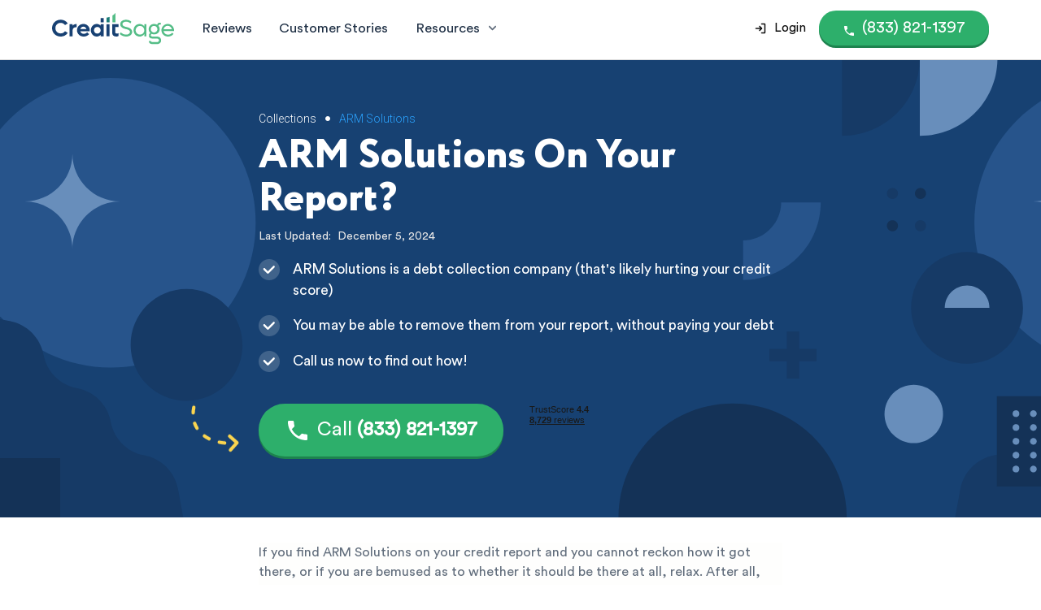

--- FILE ---
content_type: text/html
request_url: https://www.creditsage.com/collections/arm-solutions
body_size: 11505
content:
<!DOCTYPE html><!-- Last Published: Tue Oct 21 2025 21:25:02 GMT+0000 (Coordinated Universal Time) --><html data-wf-domain="www.creditsage.com" data-wf-page="62250ff29788231a3df59477" data-wf-site="62106803d0d13f4296bbf95b" lang="en" data-wf-collection="62250ff29788234e54f59472" data-wf-item-slug="arm-solutions"><head><meta charset="utf-8"/><title>How To Remove ARM Solutions From Your Report, 2024</title><meta content="ARM Solutions is likely on your credit report as a &quot;collections&quot; account. Learn how to remove them, today!" name="description"/><meta content="width=device-width, initial-scale=1" name="viewport"/><link href="https://cdn.prod.website-files.com/62106803d0d13f4296bbf95b/css/creditsage-com.shared.f4025871c.min.css" rel="stylesheet" type="text/css"/><link href="https://fonts.googleapis.com" rel="preconnect"/><link href="https://fonts.gstatic.com" rel="preconnect" crossorigin="anonymous"/><script src="https://ajax.googleapis.com/ajax/libs/webfont/1.6.26/webfont.js" type="text/javascript"></script><script type="text/javascript">WebFont.load({  google: {    families: ["Montserrat:100,100italic,200,200italic,300,300italic,400,400italic,500,500italic,600,600italic,700,700italic,800,800italic,900,900italic","Open Sans:300,300italic,400,400italic,600,600italic,700,700italic,800,800italic","Roboto:100,100italic,300,300italic,regular,italic,500,500italic,700,700italic,900,900italic"]  }});</script><script type="text/javascript">!function(o,c){var n=c.documentElement,t=" w-mod-";n.className+=t+"js",("ontouchstart"in o||o.DocumentTouch&&c instanceof DocumentTouch)&&(n.className+=t+"touch")}(window,document);</script><link href="https://cdn.prod.website-files.com/62106803d0d13f4296bbf95b/6238e303943aa1782abf5c24_favicon.png" rel="shortcut icon" type="image/x-icon"/><link href="https://cdn.prod.website-files.com/62106803d0d13f4296bbf95b/6238e305a44850e4bfd13073_webclip.png" rel="apple-touch-icon"/><!-- Google Tag Manager -->
<script>(function(w,d,s,l,i){w[l]=w[l]||[];w[l].push({'gtm.start':
new Date().getTime(),event:'gtm.js'});var f=d.getElementsByTagName(s)[0],
j=d.createElement(s),dl=l!='dataLayer'?'&l='+l:'';j.async=true;j.src=
'https://www.googletagmanager.com/gtm.js?id='+i+dl;f.parentNode.insertBefore(j,f);
})(window,document,'script','dataLayer','GTM-P4W7W4T');</script>
<!-- End Google Tag Manager -->

<!-- TrustBox script -->
<script type="text/javascript" src="//widget.trustpilot.com/bootstrap/v5/tp.widget.bootstrap.min.js" async></script>
<!-- End TrustBox script -->

<!-- Conversion Pixel for [lead]- DO NOT MODIFY --><img src="https://arttrk.com/pixel/?ad_log=referer&action=lead&pixid=6c1d5d43-b8ae-4319-8eb6-895cf475ee82" width="1" height="1" border="0" style="position: absolute"><!-- End of Conversion Pixel --><script type="application/ld+json">
{ 
 "@context": "http://schema.org", 
 "@type": "BlogPosting",
 "headline": "ARM Solutions On Your Report?",
 "editor": "Ashley Astors", 
 "genre": "Credit Repair", 
 "keywords": "ARM Solutions", 
 "publisher": "Credit Sage LLC",
 "url": "https://www.creditsage.com/collections/arm-solutions",
 "datePublished": "Dec 06, 2024",
 "dateCreated": "Aug 23, 2022",
 "dateModified": "Dec 05, 2024",
 "description": "ARM Solutions is likely on your credit report as a collections account. Learn how to remove them, today!",
 "articleBody": "What Is ARM Solutions On My Credit Report?
ARM Solutions is a debt collection agency. If you are seeing them on your credit report, it likely means they have purchased your debt from a creditor and are (or will be) attempting to collect it from you.

Is ARM Solutions A Debt Collection Agency?
Yes, ARM Solutions is a debt collection agency. They buy debt from a number of different creditors that no longer wish to attempt to collect the amount themselves (also known as a charge-off).

ARM Solutions may attempt to reach out via mail or phone calls (demanding payment). The worst part is a collections account will now be seen on your credit report. This hurts your score, as well as reducing your chances of getting approved for a loan or other important financial event.

But it’s not all bad news! We may be able to help you with this account. Call us today to find out more.

Who Does ARM Solutions Collect For?
ARM Solutions purchases debt from a range of different creditors. The information isn’t always publicly available and is constantly changing, so it’s difficult to provide an accurate and up-to-date list.

Does ARM Solutions Hurt My Credit Score?
Yes, it is highly likely having Tek Collect on your credit report is damaging your score significantly.
How Do I Remove ARM Solutions From My Credit Report?
To be eligible to remove ARM Solutions from your credit report, you typically need to meet the following requirements:

Any information on the account is incorrect
Any information on the account is error’d
Any information on the account is fraudulent
And is not (or cannot be) fixed in an appropriate amount of time
According to a study by the U.S. PIRGs, 79% of credit reports contain mistakes or serious errors. Going after these types of accounts for our clients is our specialty.

Should I Pay For Delete With ARM Solutions?
Paying off ARM Solutions to have credit bureaus delete it from your report sounds like a good idea. Theres one major problem. Paying a debt in collections changes your credit report status from unpaid to paid, but the collection remains on your report for 7 years (from the date of first delinquency). This means your credit is still damaged.

Should I Negotiate A Settlement With ARM Solutions?
Settling your debt with ARM Solutions could go both ways. It may help your score, but it may also hurt your score. Many variables impact the end result. There is a better path to a good result. Work with a company that is able to review these accounts for you (like Credit Sage), and if any issues with the account exist you may have it removed all together (and never have to hear from them again).

Is ARM Solutions Legit, Fake Or A Scam?
ARM Solutions is a legitimate company. They arent fake or trying to scam you. But it is likely they are spam calling you trying to collect a debt. One of the best ways to deal with this is to dispute and remove unvalidated debts.
Why Do ARM Solutions Keep Calling Me?
ARM Solutions continues to call and attempt to collect a debt. The best thing you can do is ignore their calls and speak with a company that can help you get it removed (like Credit Sage).

How To Get ARM Solutions To Stop Calling Me?
As we’ve mentioned above, ARM Solutions will be calling you to attempt to collect a debt. The best thing you can do to stop this is speak with a company that can help you get them removed from your credit report, like Credit Sage. Once they are off your credit report, you won’t have to hear from them again.

ARM Solutions Reviews And Complaints
ARM Solutions has terrible BBB reviews. This may come from their repeated calls and letters to consumers trying to collect their debt.

Will ARM Solutions Try Suing Or Garnishing My Wages?
ARM Solutions suing would be a very unlikely situation. In rare cases it may happen, but it certainly is not the norm. State and federal laws place limits or exemptions that apply to bank and wage garnishments.

We strongly recommend calling us, we’ll help determine the likelihood of a lawsuit, but also provide you next steps in getting this collection removed.
Does ARM Solutions Accept A Goodwill Letter To Remove My Collection/Charge-Off?
Based on our years of experience dealing with companies like this, ARM Solutions does not accept goodwill letters to remove collection accounts or charge offs.

What Are My Rights When Dealing With ARM Solutions?
You have the right to dispute any of your debt that ARM Solutions has purchased. ARM Solutions is governed by the Fair Debt Collection Practices Act (or FDCPA) and the Fair Credit Reporting Act (or FCRA). While these acts seem very complicated, they provide a great deal of power to the consumer if you know how to use it properly.

What Is ARM Solutions Phone Number?
You likely want to call Credit Sage before deciding whether or not to call ARM Solutions. The reason? You may not want to pay ARM Solutions debt, especially if it is inaccurate. Paying it off could hurt your score.

Get ARM Solutions Removed From Your Report, Today!
In most cases, we recommend speaking with a Credit Repair professional to analyze your credit report before you attempt to settle any debt. The main reason? Settling your debt may actually hurt your score.",
   "author": {
    "@type": "Person",
    "name": "Ashley Astors"
  }
 }
</script></head><body><div class="css w-embed"><style>
  .rich-templete.rich-templete_hero li:before {
    content: '';
    display: inline-block;
    position: absolute;
    height: 1.5em;
    left: 0;
    margin-top: 0em;
    width: 1.5em;
    background-image: url(https://cdn.prod.website-files.com/62106803d0d13f4296bbf95b/628fc9edf54d39af52c368bb_check_rich.svg);
    background-size: contain;
    background-repeat: no-repeat;
    margin-right: 0em;
  }

	.rich-templete.rich-templete_hero ul {
  	list-style: none;
    margin-top: -0.25em;
  }
  
  ul {
    padding-left: 3em;
    position: relative;
  }
  .nav-dropdown-wrp:hover .dropdown-list {
  	display: block;
  }
</style></div><header class="sct sct_header"><div class="sct__cnt"><div class="nav-wrp"><div class="nav-top"><a aria-label="Credit Sage Logo" href="/" class="w-inline-block"><img src="https://cdn.prod.website-files.com/62106803d0d13f4296bbf95b/6285d5212498df4f3a5306eb_creditsage.svg" loading="lazy" alt="Credit Sage logo" class="logo-header"/></a><div data-w-id="b694eec7-edf5-ca7d-23f4-cdbb1076c8ee" data-is-ix2-target="1" class="ic-menu" data-animation-type="lottie" data-src="https://cdn.prod.website-files.com/62106803d0d13f4296bbf95b/628779526f77d34891af504e_menu.json" data-loop="0" data-direction="1" data-autoplay="0" data-renderer="svg" data-default-duration="0.4166666666666667" data-duration="0" data-ix2-initial-state="0"></div></div><nav class="nav-list"><div class="links-wrp"><a href="/customer-reviews" class="lnk-header">Reviews</a><a href="/customer-stories" class="lnk-header">Customer Stories</a><div class="nav-dropdown-wrp"><div class="lnk-header lnk-header_resources-title">Resources</div><div class="ic ic_dropdown w-embed"><svg viewBox="0 0 12 12" fill="none" xmlns="http://www.w3.org/2000/svg">
<path d="M2 4L6 8L10 4" stroke="currentColor" stroke-width="2" stroke-linecap="round" stroke-linejoin="round"/>
</svg></div><div class="dropdown-list"><a href="/resources/collections" class="lnk-header lnk-header_dropdown">Collection Companies</a><a href="/resources/debt-collector-numbers" class="lnk-header lnk-header_dropdown">Debt Collector Numbers</a></div></div></div><div class="btns-wrp"><a href="https://customers.creditsage.com/" target="_blank" class="btn btn-login w-inline-block"><div class="ic ic_btn ic_btn-header w-embed"><svg xmlns="http://www.w3.org/2000/svg" viewBox="0 0 256 256"><rect width="256" height="256" fill="none"/><line x1="24" y1="128" x2="136" y2="128" fill="none" stroke="currentColor" stroke-linecap="round" stroke-linejoin="round" stroke-width="24"/><polyline points="96 88 136 128 96 168" fill="none" stroke="currentColor" stroke-linecap="round" stroke-linejoin="round" stroke-width="24"/><path d="M136,40h56a8,8,0,0,1,8,8V208a8,8,0,0,1-8,8H136" fill="none" stroke="currentColor" stroke-linecap="round" stroke-linejoin="round" stroke-width="24"/></svg></div><div nf-el="phone" class="btn-txt is--login w-embed">Login</div></a><a nf-el="call" aria-label="Call (855) 777-6580" href="tel:+18338211397" class="btn btn_small btn_small_green w-inline-block"><div class="ic ic_btn ic_btn-header w-embed"><svg viewBox="0 0 32 32" fill="none" xmlns="http://www.w3.org/2000/svg">
<path d="M8.83333 14.3933C10.7533 18.1667 13.84 21.2533 17.62 23.1733L20.5533 20.2333C20.92 19.8667 21.4467 19.76 21.9067 19.9067C23.4 20.4 25.0067 20.6667 26.6667 20.6667C27.4067 20.6667 28 21.26 28 22V26.6667C28 27.4067 27.4067 28 26.6667 28C14.1467 28 4 17.8533 4 5.33333C4 4.59333 4.6 4 5.33333 4H10C10.74 4 11.3333 4.59333 11.3333 5.33333C11.3333 6.99333 11.6 8.6 12.0933 10.0933C12.24 10.5533 12.1333 11.08 11.7667 11.4467L8.83333 14.3933Z" fill="currentColor"/>
</svg></div><div nf-el="phone" class="btn-txt w-embed">(833) 821-1397</div></a></div></nav></div></div><div class="css w-embed"><style>
  .nav-dropdown-wrp:hover .dropdown-list {
    display: block;
  }
</style></div></header><section class="sct sct_template-hero"><div class="sct__cnt sct__cnt_template"><div class="w-embed"><div itemscope itemtype="http://schema.org/BreadcrumbList">
  <div class="breadcrumbs--wrapper" itemscope itemtype="http://schema.org/ListItem" itemprop="itemListElement">
    <a itemprop="item" href="/resources/collections" class="breadcrumbs--link txt-white">
      <span itemprop="name">Collections</span>
      <meta itemprop="position" content="1"/>
    </a>
    <div class="breadcrumbs--bullet">•</div>
    <a itemprop="item" href="/collections/arm-solutions" aria-current="page" class="breadcrumbs--link w--current">
      <span itemprop="name">ARM Solutions</span>
      <meta itemprop="position" content="1"/>
    </a>
  </div>
</div></div><div class="w-embed"><h1 class="txt-blog-heading">ARM Solutions On Your Report?</h1></div><div class="date_wrapper"><div class="last-updated">Last Updated:  </div><div class="last-updated">December 5, 2024</div></div><div class="rich-templete rich-templete_hero w-embed"><ul>
	<li>ARM Solutions is a debt collection company (that's likely hurting your credit score)</li>
  <li>You may be able to remove them from your report, without paying your debt</li>
  <li>Call us now to find out how!</li>
</ul></div><div class="btn-wrp"><div class="btn-description btn-description_lp"><img src="https://cdn.prod.website-files.com/62106803d0d13f4296bbf95b/628fca5c5170ade12603f8a6_arrow_template.svg" loading="lazy" alt="" class="img-arrow-template"/></div><a href="tel:(833)821-1397" class="btn btn_green w-inline-block"><div class="ic ic_btn w-embed"><svg viewBox="0 0 32 32" fill="none" xmlns="http://www.w3.org/2000/svg">
<path d="M8.83333 14.3933C10.7533 18.1667 13.84 21.2533 17.62 23.1733L20.5533 20.2333C20.92 19.8667 21.4467 19.76 21.9067 19.9067C23.4 20.4 25.0067 20.6667 26.6667 20.6667C27.4067 20.6667 28 21.26 28 22V26.6667C28 27.4067 27.4067 28 26.6667 28C14.1467 28 4 17.8533 4 5.33333C4 4.59333 4.6 4 5.33333 4H10C10.74 4 11.3333 4.59333 11.3333 5.33333C11.3333 6.99333 11.6 8.6 12.0933 10.0933C12.24 10.5533 12.1333 11.08 11.7667 11.4467L8.83333 14.3933Z" fill="currentColor"/>
</svg></div><div class="btn-txt">Call <strong>(833) 821-1397</strong></div><div class="btn-txt btn-txt_mob">Tap To Call</div></a><div class="tustpilot-wrp tustpilot-wrp_hero w-embed"><!-- TrustBox widget - Mini -->
<div class="trustpilot-widget" data-locale="en-US" data-template-id="53aa8807dec7e10d38f59f32" data-businessunit-id="625af235c976acfa480a1051" data-style-height="88" data-style-width="150" data-theme="dark">
  <a href="https://www.trustpilot.com/review/creditsage.com" target="_blank" rel="noopener">Trustpilot</a>
</div>
<!-- End TrustBox widget --></div></div></div></section><article class="sct"><div class="sct__cnt sct__cnt_template"><div class="rich-templete rich-templete_txt w-richtext"><p>If you find ARM Solutions on your credit report and you cannot reckon how it got there, or if you are bemused as to whether it should be there at all, relax. After all, you are not alone. Seeing different accounts by different debt collectors—one example is an entry from ARM Solutions—showing up on your credit report remains a major cause of concern. However, there are a couple of ways to remove them from your credit report.</p><p>At CreditSage, we take care of the entire dispute process on behalf of clients, making sure that all errors and inaccuracies are well-handled. Below, we will discuss how you can erase ARM Solutions entries from your credit report especially if you believe that they are either inaccurate, untimely, or unproven.</p><h2>Know ARM Solutions and How They Affect Your Credit Report</h2><p>ARM Solutions is independent debt collection services that help recover overdue debts on behalf of creditors. If you have ever defaulted on a payment of a credit account or loan, or if you have fallen behind on your payment, ARM Solutions may have been retained to help recover that money. This can mean bad news when debts are charged off and sent to the credit bureaus that appear on a credit report as an account in collections. When ARM Solutions reports an account, that account is flagged as a collection account, and there will be an accompanying downward pull on your credit report. Should it not be satisfied or removed, the account may even show up as delinquent, which yet again takes a toll on your credit score. </p><p>It&#x27;s crucial to understand that despite ARM Solutions reporting this information, it does not mean the report is, in fact, accurate, nor that you should simply accept it as true. Many individuals find that their credit reports contain errors or outdated information. ARM Solutions could erroneously appear on your report, wrongfully accompanying another person&#x27;s name or debt. Reviewing your credit report very thoroughly is crucial because you want to be certain that the entries are accurate. If ARM Solutions is listed erroneously or if you suspect the debt is incorrect or invalid, you have the right to dispute it.</p></div><div class="rich-cta-wrp"><div class="w-embed"><h3 class="h3-rich-cta">Looking for help with ARM Solutions?</h3></div><div class="btn-wrp btn-wrp_cta"><a href="tel:(833)821-1397" class="btn btn_green w-inline-block"><div class="ic ic_btn w-embed"><svg viewBox="0 0 32 32" fill="none" xmlns="http://www.w3.org/2000/svg">
<path d="M8.83333 14.3933C10.7533 18.1667 13.84 21.2533 17.62 23.1733L20.5533 20.2333C20.92 19.8667 21.4467 19.76 21.9067 19.9067C23.4 20.4 25.0067 20.6667 26.6667 20.6667C27.4067 20.6667 28 21.26 28 22V26.6667C28 27.4067 27.4067 28 26.6667 28C14.1467 28 4 17.8533 4 5.33333C4 4.59333 4.6 4 5.33333 4H10C10.74 4 11.3333 4.59333 11.3333 5.33333C11.3333 6.99333 11.6 8.6 12.0933 10.0933C12.24 10.5533 12.1333 11.08 11.7667 11.4467L8.83333 14.3933Z" fill="currentColor"/>
</svg></div><div class="btn-txt">Call <strong>(833) 821-1397</strong></div><div class="btn-txt btn-txt_mob">Tap To Call</div></a><div class="btn-description btn-description_cta"><img src="https://cdn.prod.website-files.com/62106803d0d13f4296bbf95b/628fca5c5170ade12603f8a6_arrow_template.svg" loading="lazy" alt="" class="img-arrow-template img-arrow-template_cta"/></div><div class="tustpilot-wrp tustpilot-wrp_white w-embed"><!-- TrustBox widget - Mini -->
<div class="trustpilot-widget" data-locale="en-US" data-template-id="53aa8807dec7e10d38f59f32" data-businessunit-id="625af235c976acfa480a1051" data-style-height="88" data-style-width="150" data-theme="dark">
  <a href="https://www.trustpilot.com/review/creditsage.com" target="_blank" rel="noopener">Trustpilot</a>
</div>
<!-- End TrustBox widget --></div></div></div><div class="rich-templete w-richtext"><h2>How Do You Obtain Your Credit Report</h2><p>The first step in getting ARM Solutions or any other collection agency removed from your credit report is obtaining a copy of your credit report. As a citizen of the United States, you are entitled to one report per year, free of charge, from each of the three major credit bureaus: Experian, Equifax, and TransUnion. You can either request these reports directly from the credit bureaus&#x27; websites or through AnnualCreditReport.com, which is authorized by the Federal Trade Commission. </p><p>While reviewing your credit report, look specifically for general collections accounts being processed by ARM Solutions. Also, be on the lookout for relevant particulars of the account: when the debt was incurred, the amount owed, and whether the account is marked as paid, settled, or disputed. This way, you&#x27;d be looking to find out whether ARM Solutions has reported your debt correctly, if there are any discrepancies, and you may begin contesting it on them. </p><p>At CreditSage, we help you in obtaining and reviewing your credit reports for you to spot any inaccuracies or errors that need to be disputed. We will act on your behalf until we make sure that any errors or out-of-date information has been warred upon because that way, you can concentrate on the matter of improving your credit health.</p></div><div class="rich-cta-wrp"><div class="w-embed"><h3 class="h3-rich-cta">Looking for help with ARM Solutions?</h3></div><div class="btn-wrp btn-wrp_cta"><a href="tel:(833)821-1397" class="btn btn_green w-inline-block"><div class="ic ic_btn w-embed"><svg viewBox="0 0 32 32" fill="none" xmlns="http://www.w3.org/2000/svg">
<path d="M8.83333 14.3933C10.7533 18.1667 13.84 21.2533 17.62 23.1733L20.5533 20.2333C20.92 19.8667 21.4467 19.76 21.9067 19.9067C23.4 20.4 25.0067 20.6667 26.6667 20.6667C27.4067 20.6667 28 21.26 28 22V26.6667C28 27.4067 27.4067 28 26.6667 28C14.1467 28 4 17.8533 4 5.33333C4 4.59333 4.6 4 5.33333 4H10C10.74 4 11.3333 4.59333 11.3333 5.33333C11.3333 6.99333 11.6 8.6 12.0933 10.0933C12.24 10.5533 12.1333 11.08 11.7667 11.4467L8.83333 14.3933Z" fill="currentColor"/>
</svg></div><div class="btn-txt">Call <strong>(833) 821-1397</strong></div><div class="btn-txt btn-txt_mob">Tap To Call</div></a><div class="btn-description btn-description_cta"><img src="https://cdn.prod.website-files.com/62106803d0d13f4296bbf95b/628fca5c5170ade12603f8a6_arrow_template.svg" loading="lazy" alt="" class="img-arrow-template img-arrow-template_cta"/></div><div class="tustpilot-wrp tustpilot-wrp_white w-embed"><!-- TrustBox widget - Mini -->
<div class="trustpilot-widget" data-locale="en-US" data-template-id="53aa8807dec7e10d38f59f32" data-businessunit-id="625af235c976acfa480a1051" data-style-height="88" data-style-width="150" data-theme="dark">
  <a href="https://www.trustpilot.com/review/creditsage.com" target="_blank" rel="noopener">Trustpilot</a>
</div>
<!-- End TrustBox widget --></div></div></div><div class="rich-templete w-richtext"><h2>Disputing ARM Solutions on Your Credit Report</h2><p>After scrutinizing your credit report for the ARM Solutions account, the next step is to carry out a dispute against the entry if you suspect unreasonableness, obsolescence, or ineffectiveness. There are a couple of ways to pursue this, but you need to know that the dispute can be placed directly with the credit bureaus and with ARM Solutions as well. </p><p>The first step entails filing a dispute with each of the bureaus that report the ARM Solutions account so as to push them to launch investigations into the matter. The dispute may be lodged online, via telephone, or sent as a formal letter of dispute. The credit bureaus will have 30 days from the day the dispute is received to respond to the reporting offices and conduct their investigations. Attach any receipts, communication, or related documents you have to prove that this debt is either erroneous or invalid. </p><p>Another option is disputing the account with ARM Solutions directly. Write ARM Solutions a dispute letter requesting that they verify the debt they are reporting to the credit bureaus. If they cannot prove that the debt is yours or that it&#x27;s being reported accurately, they are required by law to pull that account off your credit report. </p><p>At CreditSage, we will manage the entire dispute process for you, ensuring all actions are taken, and we will work with the credit bureaus and ARM Solutions to resolve this efficiently.</p><h2>Working with ARM Solutions to Resolve the Debt</h2><p>If you happen to remember that you indeed have a valid debt against you that might have gone out to ARM Solutions, and that you want to act to make the issue go away just so it can be removed from your credit report, you might want to think about negotiating a settlement with the collection agency. In a rare case, ARM Solutions can be very lenient and accept partial payment as full satisfaction of your debt, and, in exchange, agree to vacate the account on your credit report. Settling a debt through ARM Solutions can be an option for people who are unable to pay it off but wish to have the collection account removed. </p><p>However, it is very important that you get everything in writing before making any payment. If ARM Solutions agrees to remove the account upon settlement, then this needs to be distinctly stated in the actual settlement agreement before you send your payment. What you should do is to consider whether the account is nearing the end of its existence in your credit report. Generally, collection accounts may last on your credit report because they are seven years counted from the time an account was first placed in delinquency. </p><p>In other circumstances, it might just be worth waiting for the account to fall off naturally if you can&#x27;t settle. CreditSage can even negotiate on your behalf with ARM Solutions to ensure that any settlement agreement is fair and that the terms within it reflect what you are comfortable with. This process will guide you on how to succeed and make the best decision.</p></div><div class="rich-cta-wrp"><div class="w-embed"><h3 class="h3-rich-cta">Looking for help with ARM Solutions?</h3></div><div class="btn-wrp btn-wrp_cta"><a href="tel:(833)821-1397" class="btn btn_green w-inline-block"><div class="ic ic_btn w-embed"><svg viewBox="0 0 32 32" fill="none" xmlns="http://www.w3.org/2000/svg">
<path d="M8.83333 14.3933C10.7533 18.1667 13.84 21.2533 17.62 23.1733L20.5533 20.2333C20.92 19.8667 21.4467 19.76 21.9067 19.9067C23.4 20.4 25.0067 20.6667 26.6667 20.6667C27.4067 20.6667 28 21.26 28 22V26.6667C28 27.4067 27.4067 28 26.6667 28C14.1467 28 4 17.8533 4 5.33333C4 4.59333 4.6 4 5.33333 4H10C10.74 4 11.3333 4.59333 11.3333 5.33333C11.3333 6.99333 11.6 8.6 12.0933 10.0933C12.24 10.5533 12.1333 11.08 11.7667 11.4467L8.83333 14.3933Z" fill="currentColor"/>
</svg></div><div class="btn-txt">Call <strong>(833) 821-1397</strong></div><div class="btn-txt btn-txt_mob">Tap To Call</div></a><div class="btn-description btn-description_cta"><img src="https://cdn.prod.website-files.com/62106803d0d13f4296bbf95b/628fca5c5170ade12603f8a6_arrow_template.svg" loading="lazy" alt="" class="img-arrow-template img-arrow-template_cta"/></div><div class="tustpilot-wrp tustpilot-wrp_white w-embed"><!-- TrustBox widget - Mini -->
<div class="trustpilot-widget" data-locale="en-US" data-template-id="53aa8807dec7e10d38f59f32" data-businessunit-id="625af235c976acfa480a1051" data-style-height="88" data-style-width="150" data-theme="dark">
  <a href="https://www.trustpilot.com/review/creditsage.com" target="_blank" rel="noopener">Trustpilot</a>
</div>
<!-- End TrustBox widget --></div></div></div><div class="rich-templete w-richtext"><h2>Monitoring Your Credit to Ensure that ARM Solutions is Removed</h2><p>Finally, after you have challenged the entry or settled matters with ARM Solutions, you need to monitor your credit report to make sure that your collection account has been removed. The credit bureaus must update your report to conform to the results of your dispute or settlement, and it is your responsibility to monitor the changes so that ARM Solutions is no longer listed. You can request updated credit reports to verify that the ARM Solutions account is removed, or you may enroll in a credit monitoring service that sends you notifications whenever there are changes to your credit report. This&#x27;ll help in tracking any other issues that may pop up. </p><p>In case ARM Solutions is still showing up on your report even after the dispute/settlement processes, you may need to follow up with credit bureaus or reach out to ARM Solutions directly. Sometimes it can take a little longer to reflect the updates, but it&#x27;ll really help to be persistent. </p><p>At CreditSage, credit monitoring service is included as part of our full credit repair service. We&#x27;ll keep an eye on your credit report for any changes and ensure ARM Solutions is removed timely.</p><h2>Take Charge of Your Credit Report</h2><p>Removing ARM Solutions from your credit report can prove vital for your credit health. One should take necessary steps to address the errors on a credit report, whether it be a dispute over an inaccuracy listing or a negotiation of a settlement or ensuring the removal of the collection account. </p><p>Upon following the steps mentioned above and consulting CreditSage among other professionals, you can determine and correct any inaccuracies so your credit report reflects your true financial history. CreditSage handles all of the dispute process for you, freeing you to focus on rebuilding your credit health without unnecessary stress from debt collectors. </p><p>If you are willing to take charge of your credit report and remove ARM Solutions or other inaccuracies, do not hesitate to contact CreditSage. Let our team help you start off with the process of getting your credit cleaned up.</p></div><div class="w-condition-invisible w-dyn-bind-empty w-video w-embed"></div><div style="padding-top:56.17021276595745%" class="w-video w-embed"><iframe class="embedly-embed" src="//cdn.embedly.com/widgets/media.html?src=https%3A%2F%2Fwww.youtube.com%2Fembed%2Fprh8AZJ1H6E%3Ffeature%3Doembed&display_name=YouTube&url=https%3A%2F%2Fwww.youtube.com%2Fwatch%3Fv%3Dprh8AZJ1H6E&image=https%3A%2F%2Fi.ytimg.com%2Fvi%2Fprh8AZJ1H6E%2Fhqdefault.jpg&key=96f1f04c5f4143bcb0f2e68c87d65feb&type=text%2Fhtml&schema=youtube" scrolling="no" allowfullscreen title="How To Remove Collections From Your Credit Report (WITHOUT Paying Your Debt!)"></iframe></div><div class="rich-cta-wrp"><div class="w-embed"><h3 class="h3-rich-cta">Looking for help with ARM Solutions?</h3></div><div class="btn-wrp btn-wrp_cta"><a href="tel:(833)821-1397" class="btn btn_green w-inline-block"><div class="ic ic_btn w-embed"><svg viewBox="0 0 32 32" fill="none" xmlns="http://www.w3.org/2000/svg">
<path d="M8.83333 14.3933C10.7533 18.1667 13.84 21.2533 17.62 23.1733L20.5533 20.2333C20.92 19.8667 21.4467 19.76 21.9067 19.9067C23.4 20.4 25.0067 20.6667 26.6667 20.6667C27.4067 20.6667 28 21.26 28 22V26.6667C28 27.4067 27.4067 28 26.6667 28C14.1467 28 4 17.8533 4 5.33333C4 4.59333 4.6 4 5.33333 4H10C10.74 4 11.3333 4.59333 11.3333 5.33333C11.3333 6.99333 11.6 8.6 12.0933 10.0933C12.24 10.5533 12.1333 11.08 11.7667 11.4467L8.83333 14.3933Z" fill="currentColor"/>
</svg></div><div class="btn-txt">Call <strong>(833) 821-1397</strong></div><div class="btn-txt btn-txt_mob">Tap To Call</div></a><div class="btn-description btn-description_cta"><img src="https://cdn.prod.website-files.com/62106803d0d13f4296bbf95b/628fca5c5170ade12603f8a6_arrow_template.svg" loading="lazy" alt="" class="img-arrow-template img-arrow-template_cta"/></div><div class="tustpilot-wrp tustpilot-wrp_white w-embed"><!-- TrustBox widget - Mini -->
<div class="trustpilot-widget" data-locale="en-US" data-template-id="53aa8807dec7e10d38f59f32" data-businessunit-id="625af235c976acfa480a1051" data-style-height="88" data-style-width="150" data-theme="dark">
  <a href="https://www.trustpilot.com/review/creditsage.com" target="_blank" rel="noopener">Trustpilot</a>
</div>
<!-- End TrustBox widget --></div></div></div></div></article><section class="sct sct_cta"><div class="sct__cnt sct__cnt_card-shadow sct__cnt_cta"><div class="img-cta"></div><div class="div-block"><h2>Take Your Financial Future Back Into Your Own Hands</h2><p>Speak with a live credit specialist for your free consultation, now</p><div class="btn-wrp"><a nf-el="call" href="tel:(833)821-1397" class="btn btn_green w-inline-block"><div class="ic ic_btn w-embed"><svg viewBox="0 0 32 32" fill="none" xmlns="http://www.w3.org/2000/svg">
<path d="M8.83333 14.3933C10.7533 18.1667 13.84 21.2533 17.62 23.1733L20.5533 20.2333C20.92 19.8667 21.4467 19.76 21.9067 19.9067C23.4 20.4 25.0067 20.6667 26.6667 20.6667C27.4067 20.6667 28 21.26 28 22V26.6667C28 27.4067 27.4067 28 26.6667 28C14.1467 28 4 17.8533 4 5.33333C4 4.59333 4.6 4 5.33333 4H10C10.74 4 11.3333 4.59333 11.3333 5.33333C11.3333 6.99333 11.6 8.6 12.0933 10.0933C12.24 10.5533 12.1333 11.08 11.7667 11.4467L8.83333 14.3933Z" fill="currentColor"/>
</svg></div><div nf-element="phone" class="btn-txt">Call <strong nf-el="phone">(833) 821-1397</strong></div><div class="btn-txt btn-txt_mob">Tap To Call</div></a><div class="tustpilot-wrp tustpilot-wrp_cta-footer w-embed"><!-- TrustBox widget - Mini -->
<div class="trustpilot-widget" data-locale="en-US" data-template-id="53aa8807dec7e10d38f59f32" data-businessunit-id="625af235c976acfa480a1051" data-style-height="88" data-style-width="150" data-theme="light">
  <a href="https://www.trustpilot.com/review/creditsage.com" target="_blank" rel="noopener">Trustpilot</a>
</div>
<!-- End TrustBox widget --></div></div></div></div></section><footer class="sct sct_footer"><div class="sct__cnt sct__cnt_footer"><div class="footer-grid"><div id="w-node-_2a59fb10-d6af-cfcc-ed7e-22effdc8b223-fdc8b220" class="footer-col footer-col_first"><img src="https://cdn.prod.website-files.com/62106803d0d13f4296bbf95b/6285d5212498df4f3a5306eb_creditsage.svg" loading="lazy" alt="Credit Sage logo"/><p class="footer-small">Dedicated to helping everyday Americans achieve their credit goals, one error at a time.<br/><br/>Credit Consultants:<br/>- Monday-Friday: 7am-8pm EST<br/>- Saturday-Sunday: 10am-6pm EST<br/><br/>Customer Service:<br/>- Monday-Friday: 9am-8pm EST</p></div><div class="footer-col"><a href="tel:(855)777-6580" class="footer-link"><strong>Customer Service: (855) 777-6580</strong></a><a href="tel:(833)821-1397" class="footer-link"><strong>Credit Experts: (833) 821-1397</strong></a><a href="mailto:hello@creditsage.com" class="footer-link">hello@creditsage.com</a><a href="/legal/terms-of-service-privacy" class="footer-link">Terms &amp; Privacy</a><div class="platform-wrp platform-wrp_payments"><img src="https://cdn.prod.website-files.com/62106803d0d13f4296bbf95b/628663ebb001854964e29e9b_visa.png" loading="lazy" alt="" class="img-payment"/><img src="https://cdn.prod.website-files.com/62106803d0d13f4296bbf95b/628663f50973a002a853b970_mc.png" loading="lazy" alt="" class="img-payment"/><img src="https://cdn.prod.website-files.com/62106803d0d13f4296bbf95b/628663fd3e556bc5f7b0cc81_ax.png" loading="lazy" alt="" class="img-payment"/></div></div><div class="footer-col"><a href="/resources/collections" class="footer-link">Collections</a><a href="/resources/debt-collector-numbers" class="footer-link">Debt Collector Numbers</a></div></div><p class="txt-footer">© 2025 Credit Sage LLC. All rights reserved. 2093 Philadelphia Pike Ste 5702 Claymont, DE 19703. Credit Sage is not a law firm, does not offer legal advice, and is not a substitute for legal services. When it comes to debt and credit issues you should always reach out to a local attorney in your area regardless of the use of Credit Sage. Credit Sage does not guarantee removal of verifiable tradelines or make promise(s) of any specific outcome whatsoever. Credit Sage challenges erroneous information with the goal of a healthy, error-free credit report for its clientele. Individual results may vary.</p></div></footer><script src="https://d3e54v103j8qbb.cloudfront.net/js/jquery-3.5.1.min.dc5e7f18c8.js?site=62106803d0d13f4296bbf95b" type="text/javascript" integrity="sha256-9/aliU8dGd2tb6OSsuzixeV4y/faTqgFtohetphbbj0=" crossorigin="anonymous"></script><script src="https://cdn.prod.website-files.com/62106803d0d13f4296bbf95b/js/creditsage-com.schunk.57d5559d2f0cd9f8.js" type="text/javascript"></script><script src="https://cdn.prod.website-files.com/62106803d0d13f4296bbf95b/js/creditsage-com.deed0514.61e20019b747a5db.js" type="text/javascript"></script><!-- Google Tag Manager (noscript) -->
<noscript><iframe src="https://www.googletagmanager.com/ns.html?id=GTM-P4W7W4T"
height="0" width="0" style="display:none;visibility:hidden"></iframe></noscript>
<!-- End Google Tag Manager (noscript) --></body></html>

--- FILE ---
content_type: text/css
request_url: https://cdn.prod.website-files.com/62106803d0d13f4296bbf95b/css/creditsage-com.shared.f4025871c.min.css
body_size: 30827
content:
html{-webkit-text-size-adjust:100%;-ms-text-size-adjust:100%;font-family:sans-serif}body{margin:0}article,aside,details,figcaption,figure,footer,header,hgroup,main,menu,nav,section,summary{display:block}audio,canvas,progress,video{vertical-align:baseline;display:inline-block}audio:not([controls]){height:0;display:none}[hidden],template{display:none}a{background-color:#0000}a:active,a:hover{outline:0}abbr[title]{border-bottom:1px dotted}b,strong{font-weight:700}dfn{font-style:italic}h1{margin:.67em 0;font-size:2em}mark{color:#000;background:#ff0}small{font-size:80%}sub,sup{vertical-align:baseline;font-size:75%;line-height:0;position:relative}sup{top:-.5em}sub{bottom:-.25em}img{border:0}svg:not(:root){overflow:hidden}hr{box-sizing:content-box;height:0}pre{overflow:auto}code,kbd,pre,samp{font-family:monospace;font-size:1em}button,input,optgroup,select,textarea{color:inherit;font:inherit;margin:0}button{overflow:visible}button,select{text-transform:none}button,html input[type=button],input[type=reset]{-webkit-appearance:button;cursor:pointer}button[disabled],html input[disabled]{cursor:default}button::-moz-focus-inner,input::-moz-focus-inner{border:0;padding:0}input{line-height:normal}input[type=checkbox],input[type=radio]{box-sizing:border-box;padding:0}input[type=number]::-webkit-inner-spin-button,input[type=number]::-webkit-outer-spin-button{height:auto}input[type=search]{-webkit-appearance:none}input[type=search]::-webkit-search-cancel-button,input[type=search]::-webkit-search-decoration{-webkit-appearance:none}legend{border:0;padding:0}textarea{overflow:auto}optgroup{font-weight:700}table{border-collapse:collapse;border-spacing:0}td,th{padding:0}@font-face{font-family:webflow-icons;src:url([data-uri])format("truetype");font-weight:400;font-style:normal}[class^=w-icon-],[class*=\ w-icon-]{speak:none;font-variant:normal;text-transform:none;-webkit-font-smoothing:antialiased;-moz-osx-font-smoothing:grayscale;font-style:normal;font-weight:400;line-height:1;font-family:webflow-icons!important}.w-icon-slider-right:before{content:""}.w-icon-slider-left:before{content:""}.w-icon-nav-menu:before{content:""}.w-icon-arrow-down:before,.w-icon-dropdown-toggle:before{content:""}.w-icon-file-upload-remove:before{content:""}.w-icon-file-upload-icon:before{content:""}*{box-sizing:border-box}html{height:100%}body{color:#333;background-color:#fff;min-height:100%;margin:0;font-family:Arial,sans-serif;font-size:14px;line-height:20px}img{vertical-align:middle;max-width:100%;display:inline-block}html.w-mod-touch *{background-attachment:scroll!important}.w-block{display:block}.w-inline-block{max-width:100%;display:inline-block}.w-clearfix:before,.w-clearfix:after{content:" ";grid-area:1/1/2/2;display:table}.w-clearfix:after{clear:both}.w-hidden{display:none}.w-button{color:#fff;line-height:inherit;cursor:pointer;background-color:#3898ec;border:0;border-radius:0;padding:9px 15px;text-decoration:none;display:inline-block}input.w-button{-webkit-appearance:button}html[data-w-dynpage] [data-w-cloak]{color:#0000!important}.w-code-block{margin:unset}pre.w-code-block code{all:inherit}.w-optimization{display:contents}.w-webflow-badge,.w-webflow-badge>img{box-sizing:unset;width:unset;height:unset;max-height:unset;max-width:unset;min-height:unset;min-width:unset;margin:unset;padding:unset;float:unset;clear:unset;border:unset;border-radius:unset;background:unset;background-image:unset;background-position:unset;background-size:unset;background-repeat:unset;background-origin:unset;background-clip:unset;background-attachment:unset;background-color:unset;box-shadow:unset;transform:unset;direction:unset;font-family:unset;font-weight:unset;color:unset;font-size:unset;line-height:unset;font-style:unset;font-variant:unset;text-align:unset;letter-spacing:unset;-webkit-text-decoration:unset;text-decoration:unset;text-indent:unset;text-transform:unset;list-style-type:unset;text-shadow:unset;vertical-align:unset;cursor:unset;white-space:unset;word-break:unset;word-spacing:unset;word-wrap:unset;transition:unset}.w-webflow-badge{white-space:nowrap;cursor:pointer;box-shadow:0 0 0 1px #0000001a,0 1px 3px #0000001a;visibility:visible!important;opacity:1!important;z-index:2147483647!important;color:#aaadb0!important;overflow:unset!important;background-color:#fff!important;border-radius:3px!important;width:auto!important;height:auto!important;margin:0!important;padding:6px!important;font-size:12px!important;line-height:14px!important;text-decoration:none!important;display:inline-block!important;position:fixed!important;inset:auto 12px 12px auto!important;transform:none!important}.w-webflow-badge>img{position:unset;visibility:unset!important;opacity:1!important;vertical-align:middle!important;display:inline-block!important}h1,h2,h3,h4,h5,h6{margin-bottom:10px;font-weight:700}h1{margin-top:20px;font-size:38px;line-height:44px}h2{margin-top:20px;font-size:32px;line-height:36px}h3{margin-top:20px;font-size:24px;line-height:30px}h4{margin-top:10px;font-size:18px;line-height:24px}h5{margin-top:10px;font-size:14px;line-height:20px}h6{margin-top:10px;font-size:12px;line-height:18px}p{margin-top:0;margin-bottom:10px}blockquote{border-left:5px solid #e2e2e2;margin:0 0 10px;padding:10px 20px;font-size:18px;line-height:22px}figure{margin:0 0 10px}figcaption{text-align:center;margin-top:5px}ul,ol{margin-top:0;margin-bottom:10px;padding-left:40px}.w-list-unstyled{padding-left:0;list-style:none}.w-embed:before,.w-embed:after{content:" ";grid-area:1/1/2/2;display:table}.w-embed:after{clear:both}.w-video{width:100%;padding:0;position:relative}.w-video iframe,.w-video object,.w-video embed{border:none;width:100%;height:100%;position:absolute;top:0;left:0}fieldset{border:0;margin:0;padding:0}button,[type=button],[type=reset]{cursor:pointer;-webkit-appearance:button;border:0}.w-form{margin:0 0 15px}.w-form-done{text-align:center;background-color:#ddd;padding:20px;display:none}.w-form-fail{background-color:#ffdede;margin-top:10px;padding:10px;display:none}label{margin-bottom:5px;font-weight:700;display:block}.w-input,.w-select{color:#333;vertical-align:middle;background-color:#fff;border:1px solid #ccc;width:100%;height:38px;margin-bottom:10px;padding:8px 12px;font-size:14px;line-height:1.42857;display:block}.w-input::placeholder,.w-select::placeholder{color:#999}.w-input:focus,.w-select:focus{border-color:#3898ec;outline:0}.w-input[disabled],.w-select[disabled],.w-input[readonly],.w-select[readonly],fieldset[disabled] .w-input,fieldset[disabled] .w-select{cursor:not-allowed}.w-input[disabled]:not(.w-input-disabled),.w-select[disabled]:not(.w-input-disabled),.w-input[readonly],.w-select[readonly],fieldset[disabled]:not(.w-input-disabled) .w-input,fieldset[disabled]:not(.w-input-disabled) .w-select{background-color:#eee}textarea.w-input,textarea.w-select{height:auto}.w-select{background-color:#f3f3f3}.w-select[multiple]{height:auto}.w-form-label{cursor:pointer;margin-bottom:0;font-weight:400;display:inline-block}.w-radio{margin-bottom:5px;padding-left:20px;display:block}.w-radio:before,.w-radio:after{content:" ";grid-area:1/1/2/2;display:table}.w-radio:after{clear:both}.w-radio-input{float:left;margin:3px 0 0 -20px;line-height:normal}.w-file-upload{margin-bottom:10px;display:block}.w-file-upload-input{opacity:0;z-index:-100;width:.1px;height:.1px;position:absolute;overflow:hidden}.w-file-upload-default,.w-file-upload-uploading,.w-file-upload-success{color:#333;display:inline-block}.w-file-upload-error{margin-top:10px;display:block}.w-file-upload-default.w-hidden,.w-file-upload-uploading.w-hidden,.w-file-upload-error.w-hidden,.w-file-upload-success.w-hidden{display:none}.w-file-upload-uploading-btn{cursor:pointer;background-color:#fafafa;border:1px solid #ccc;margin:0;padding:8px 12px;font-size:14px;font-weight:400;display:flex}.w-file-upload-file{background-color:#fafafa;border:1px solid #ccc;flex-grow:1;justify-content:space-between;margin:0;padding:8px 9px 8px 11px;display:flex}.w-file-upload-file-name{font-size:14px;font-weight:400;display:block}.w-file-remove-link{cursor:pointer;width:auto;height:auto;margin-top:3px;margin-left:10px;padding:3px;display:block}.w-icon-file-upload-remove{margin:auto;font-size:10px}.w-file-upload-error-msg{color:#ea384c;padding:2px 0;display:inline-block}.w-file-upload-info{padding:0 12px;line-height:38px;display:inline-block}.w-file-upload-label{cursor:pointer;background-color:#fafafa;border:1px solid #ccc;margin:0;padding:8px 12px;font-size:14px;font-weight:400;display:inline-block}.w-icon-file-upload-icon,.w-icon-file-upload-uploading{width:20px;margin-right:8px;display:inline-block}.w-icon-file-upload-uploading{height:20px}.w-container{max-width:940px;margin-left:auto;margin-right:auto}.w-container:before,.w-container:after{content:" ";grid-area:1/1/2/2;display:table}.w-container:after{clear:both}.w-container .w-row{margin-left:-10px;margin-right:-10px}.w-row:before,.w-row:after{content:" ";grid-area:1/1/2/2;display:table}.w-row:after{clear:both}.w-row .w-row{margin-left:0;margin-right:0}.w-col{float:left;width:100%;min-height:1px;padding-left:10px;padding-right:10px;position:relative}.w-col .w-col{padding-left:0;padding-right:0}.w-col-1{width:8.33333%}.w-col-2{width:16.6667%}.w-col-3{width:25%}.w-col-4{width:33.3333%}.w-col-5{width:41.6667%}.w-col-6{width:50%}.w-col-7{width:58.3333%}.w-col-8{width:66.6667%}.w-col-9{width:75%}.w-col-10{width:83.3333%}.w-col-11{width:91.6667%}.w-col-12{width:100%}.w-hidden-main{display:none!important}@media screen and (max-width:991px){.w-container{max-width:728px}.w-hidden-main{display:inherit!important}.w-hidden-medium{display:none!important}.w-col-medium-1{width:8.33333%}.w-col-medium-2{width:16.6667%}.w-col-medium-3{width:25%}.w-col-medium-4{width:33.3333%}.w-col-medium-5{width:41.6667%}.w-col-medium-6{width:50%}.w-col-medium-7{width:58.3333%}.w-col-medium-8{width:66.6667%}.w-col-medium-9{width:75%}.w-col-medium-10{width:83.3333%}.w-col-medium-11{width:91.6667%}.w-col-medium-12{width:100%}.w-col-stack{width:100%;left:auto;right:auto}}@media screen and (max-width:767px){.w-hidden-main,.w-hidden-medium{display:inherit!important}.w-hidden-small{display:none!important}.w-row,.w-container .w-row{margin-left:0;margin-right:0}.w-col{width:100%;left:auto;right:auto}.w-col-small-1{width:8.33333%}.w-col-small-2{width:16.6667%}.w-col-small-3{width:25%}.w-col-small-4{width:33.3333%}.w-col-small-5{width:41.6667%}.w-col-small-6{width:50%}.w-col-small-7{width:58.3333%}.w-col-small-8{width:66.6667%}.w-col-small-9{width:75%}.w-col-small-10{width:83.3333%}.w-col-small-11{width:91.6667%}.w-col-small-12{width:100%}}@media screen and (max-width:479px){.w-container{max-width:none}.w-hidden-main,.w-hidden-medium,.w-hidden-small{display:inherit!important}.w-hidden-tiny{display:none!important}.w-col{width:100%}.w-col-tiny-1{width:8.33333%}.w-col-tiny-2{width:16.6667%}.w-col-tiny-3{width:25%}.w-col-tiny-4{width:33.3333%}.w-col-tiny-5{width:41.6667%}.w-col-tiny-6{width:50%}.w-col-tiny-7{width:58.3333%}.w-col-tiny-8{width:66.6667%}.w-col-tiny-9{width:75%}.w-col-tiny-10{width:83.3333%}.w-col-tiny-11{width:91.6667%}.w-col-tiny-12{width:100%}}.w-widget{position:relative}.w-widget-map{width:100%;height:400px}.w-widget-map label{width:auto;display:inline}.w-widget-map img{max-width:inherit}.w-widget-map .gm-style-iw{text-align:center}.w-widget-map .gm-style-iw>button{display:none!important}.w-widget-twitter{overflow:hidden}.w-widget-twitter-count-shim{vertical-align:top;text-align:center;background:#fff;border:1px solid #758696;border-radius:3px;width:28px;height:20px;display:inline-block;position:relative}.w-widget-twitter-count-shim *{pointer-events:none;-webkit-user-select:none;user-select:none}.w-widget-twitter-count-shim .w-widget-twitter-count-inner{text-align:center;color:#999;font-family:serif;font-size:15px;line-height:12px;position:relative}.w-widget-twitter-count-shim .w-widget-twitter-count-clear{display:block;position:relative}.w-widget-twitter-count-shim.w--large{width:36px;height:28px}.w-widget-twitter-count-shim.w--large .w-widget-twitter-count-inner{font-size:18px;line-height:18px}.w-widget-twitter-count-shim:not(.w--vertical){margin-left:5px;margin-right:8px}.w-widget-twitter-count-shim:not(.w--vertical).w--large{margin-left:6px}.w-widget-twitter-count-shim:not(.w--vertical):before,.w-widget-twitter-count-shim:not(.w--vertical):after{content:" ";pointer-events:none;border:solid #0000;width:0;height:0;position:absolute;top:50%;left:0}.w-widget-twitter-count-shim:not(.w--vertical):before{border-width:4px;border-color:#75869600 #5d6c7b #75869600 #75869600;margin-top:-4px;margin-left:-9px}.w-widget-twitter-count-shim:not(.w--vertical).w--large:before{border-width:5px;margin-top:-5px;margin-left:-10px}.w-widget-twitter-count-shim:not(.w--vertical):after{border-width:4px;border-color:#fff0 #fff #fff0 #fff0;margin-top:-4px;margin-left:-8px}.w-widget-twitter-count-shim:not(.w--vertical).w--large:after{border-width:5px;margin-top:-5px;margin-left:-9px}.w-widget-twitter-count-shim.w--vertical{width:61px;height:33px;margin-bottom:8px}.w-widget-twitter-count-shim.w--vertical:before,.w-widget-twitter-count-shim.w--vertical:after{content:" ";pointer-events:none;border:solid #0000;width:0;height:0;position:absolute;top:100%;left:50%}.w-widget-twitter-count-shim.w--vertical:before{border-width:5px;border-color:#5d6c7b #75869600 #75869600;margin-left:-5px}.w-widget-twitter-count-shim.w--vertical:after{border-width:4px;border-color:#fff #fff0 #fff0;margin-left:-4px}.w-widget-twitter-count-shim.w--vertical .w-widget-twitter-count-inner{font-size:18px;line-height:22px}.w-widget-twitter-count-shim.w--vertical.w--large{width:76px}.w-background-video{color:#fff;height:500px;position:relative;overflow:hidden}.w-background-video>video{object-fit:cover;z-index:-100;background-position:50%;background-size:cover;width:100%;height:100%;margin:auto;position:absolute;inset:-100%}.w-background-video>video::-webkit-media-controls-start-playback-button{-webkit-appearance:none;display:none!important}.w-background-video--control{background-color:#0000;padding:0;position:absolute;bottom:1em;right:1em}.w-background-video--control>[hidden]{display:none!important}.w-slider{text-align:center;clear:both;-webkit-tap-highlight-color:#0000;tap-highlight-color:#0000;background:#ddd;height:300px;position:relative}.w-slider-mask{z-index:1;white-space:nowrap;height:100%;display:block;position:relative;left:0;right:0;overflow:hidden}.w-slide{vertical-align:top;white-space:normal;text-align:left;width:100%;height:100%;display:inline-block;position:relative}.w-slider-nav{z-index:2;text-align:center;-webkit-tap-highlight-color:#0000;tap-highlight-color:#0000;height:40px;margin:auto;padding-top:10px;position:absolute;inset:auto 0 0}.w-slider-nav.w-round>div{border-radius:100%}.w-slider-nav.w-num>div{font-size:inherit;line-height:inherit;width:auto;height:auto;padding:.2em .5em}.w-slider-nav.w-shadow>div{box-shadow:0 0 3px #3336}.w-slider-nav-invert{color:#fff}.w-slider-nav-invert>div{background-color:#2226}.w-slider-nav-invert>div.w-active{background-color:#222}.w-slider-dot{cursor:pointer;background-color:#fff6;width:1em;height:1em;margin:0 3px .5em;transition:background-color .1s,color .1s;display:inline-block;position:relative}.w-slider-dot.w-active{background-color:#fff}.w-slider-dot:focus{outline:none;box-shadow:0 0 0 2px #fff}.w-slider-dot:focus.w-active{box-shadow:none}.w-slider-arrow-left,.w-slider-arrow-right{cursor:pointer;color:#fff;-webkit-tap-highlight-color:#0000;tap-highlight-color:#0000;-webkit-user-select:none;user-select:none;width:80px;margin:auto;font-size:40px;position:absolute;inset:0;overflow:hidden}.w-slider-arrow-left [class^=w-icon-],.w-slider-arrow-right [class^=w-icon-],.w-slider-arrow-left [class*=\ w-icon-],.w-slider-arrow-right [class*=\ w-icon-]{position:absolute}.w-slider-arrow-left:focus,.w-slider-arrow-right:focus{outline:0}.w-slider-arrow-left{z-index:3;right:auto}.w-slider-arrow-right{z-index:4;left:auto}.w-icon-slider-left,.w-icon-slider-right{width:1em;height:1em;margin:auto;inset:0}.w-slider-aria-label{clip:rect(0 0 0 0);border:0;width:1px;height:1px;margin:-1px;padding:0;position:absolute;overflow:hidden}.w-slider-force-show{display:block!important}.w-dropdown{text-align:left;z-index:900;margin-left:auto;margin-right:auto;display:inline-block;position:relative}.w-dropdown-btn,.w-dropdown-toggle,.w-dropdown-link{vertical-align:top;color:#222;text-align:left;white-space:nowrap;margin-left:auto;margin-right:auto;padding:20px;text-decoration:none;position:relative}.w-dropdown-toggle{-webkit-user-select:none;user-select:none;cursor:pointer;padding-right:40px;display:inline-block}.w-dropdown-toggle:focus{outline:0}.w-icon-dropdown-toggle{width:1em;height:1em;margin:auto 20px auto auto;position:absolute;top:0;bottom:0;right:0}.w-dropdown-list{background:#ddd;min-width:100%;display:none;position:absolute}.w-dropdown-list.w--open{display:block}.w-dropdown-link{color:#222;padding:10px 20px;display:block}.w-dropdown-link.w--current{color:#0082f3}.w-dropdown-link:focus{outline:0}@media screen and (max-width:767px){.w-nav-brand{padding-left:10px}}.w-lightbox-backdrop{cursor:auto;letter-spacing:normal;text-indent:0;text-shadow:none;text-transform:none;visibility:visible;white-space:normal;word-break:normal;word-spacing:normal;word-wrap:normal;color:#fff;text-align:center;z-index:2000;opacity:0;-webkit-user-select:none;-moz-user-select:none;-webkit-tap-highlight-color:transparent;background:#000000e6;outline:0;font-family:Helvetica Neue,Helvetica,Ubuntu,Segoe UI,Verdana,sans-serif;font-size:17px;font-style:normal;font-weight:300;line-height:1.2;list-style:disc;position:fixed;inset:0;-webkit-transform:translate(0)}.w-lightbox-backdrop,.w-lightbox-container{-webkit-overflow-scrolling:touch;height:100%;overflow:auto}.w-lightbox-content{height:100vh;position:relative;overflow:hidden}.w-lightbox-view{opacity:0;width:100vw;height:100vh;position:absolute}.w-lightbox-view:before{content:"";height:100vh}.w-lightbox-group,.w-lightbox-group .w-lightbox-view,.w-lightbox-group .w-lightbox-view:before{height:86vh}.w-lightbox-frame,.w-lightbox-view:before{vertical-align:middle;display:inline-block}.w-lightbox-figure{margin:0;position:relative}.w-lightbox-group .w-lightbox-figure{cursor:pointer}.w-lightbox-img{width:auto;max-width:none;height:auto}.w-lightbox-image{float:none;max-width:100vw;max-height:100vh;display:block}.w-lightbox-group .w-lightbox-image{max-height:86vh}.w-lightbox-caption{text-align:left;text-overflow:ellipsis;white-space:nowrap;background:#0006;padding:.5em 1em;position:absolute;bottom:0;left:0;right:0;overflow:hidden}.w-lightbox-embed{width:100%;height:100%;position:absolute;inset:0}.w-lightbox-control{cursor:pointer;background-position:50%;background-repeat:no-repeat;background-size:24px;width:4em;transition:all .3s;position:absolute;top:0}.w-lightbox-left{background-image:url([data-uri]);display:none;bottom:0;left:0}.w-lightbox-right{background-image:url([data-uri]);display:none;bottom:0;right:0}.w-lightbox-close{background-image:url([data-uri]);background-size:18px;height:2.6em;right:0}.w-lightbox-strip{white-space:nowrap;padding:0 1vh;line-height:0;position:absolute;bottom:0;left:0;right:0;overflow:auto hidden}.w-lightbox-item{box-sizing:content-box;cursor:pointer;width:10vh;padding:2vh 1vh;display:inline-block;-webkit-transform:translate(0,0)}.w-lightbox-active{opacity:.3}.w-lightbox-thumbnail{background:#222;height:10vh;position:relative;overflow:hidden}.w-lightbox-thumbnail-image{position:absolute;top:0;left:0}.w-lightbox-thumbnail .w-lightbox-tall{width:100%;top:50%;transform:translateY(-50%)}.w-lightbox-thumbnail .w-lightbox-wide{height:100%;left:50%;transform:translate(-50%)}.w-lightbox-spinner{box-sizing:border-box;border:5px solid #0006;border-radius:50%;width:40px;height:40px;margin-top:-20px;margin-left:-20px;animation:.8s linear infinite spin;position:absolute;top:50%;left:50%}.w-lightbox-spinner:after{content:"";border:3px solid #0000;border-bottom-color:#fff;border-radius:50%;position:absolute;inset:-4px}.w-lightbox-hide{display:none}.w-lightbox-noscroll{overflow:hidden}@media (min-width:768px){.w-lightbox-content{height:96vh;margin-top:2vh}.w-lightbox-view,.w-lightbox-view:before{height:96vh}.w-lightbox-group,.w-lightbox-group .w-lightbox-view,.w-lightbox-group .w-lightbox-view:before{height:84vh}.w-lightbox-image{max-width:96vw;max-height:96vh}.w-lightbox-group .w-lightbox-image{max-width:82.3vw;max-height:84vh}.w-lightbox-left,.w-lightbox-right{opacity:.5;display:block}.w-lightbox-close{opacity:.8}.w-lightbox-control:hover{opacity:1}}.w-lightbox-inactive,.w-lightbox-inactive:hover{opacity:0}.w-richtext:before,.w-richtext:after{content:" ";grid-area:1/1/2/2;display:table}.w-richtext:after{clear:both}.w-richtext[contenteditable=true]:before,.w-richtext[contenteditable=true]:after{white-space:initial}.w-richtext ol,.w-richtext ul{overflow:hidden}.w-richtext .w-richtext-figure-selected.w-richtext-figure-type-video div:after,.w-richtext .w-richtext-figure-selected[data-rt-type=video] div:after,.w-richtext .w-richtext-figure-selected.w-richtext-figure-type-image div,.w-richtext .w-richtext-figure-selected[data-rt-type=image] div{outline:2px solid #2895f7}.w-richtext figure.w-richtext-figure-type-video>div:after,.w-richtext figure[data-rt-type=video]>div:after{content:"";display:none;position:absolute;inset:0}.w-richtext figure{max-width:60%;position:relative}.w-richtext figure>div:before{cursor:default!important}.w-richtext figure img{width:100%}.w-richtext figure figcaption.w-richtext-figcaption-placeholder{opacity:.6}.w-richtext figure div{color:#0000;font-size:0}.w-richtext figure.w-richtext-figure-type-image,.w-richtext figure[data-rt-type=image]{display:table}.w-richtext figure.w-richtext-figure-type-image>div,.w-richtext figure[data-rt-type=image]>div{display:inline-block}.w-richtext figure.w-richtext-figure-type-image>figcaption,.w-richtext figure[data-rt-type=image]>figcaption{caption-side:bottom;display:table-caption}.w-richtext figure.w-richtext-figure-type-video,.w-richtext figure[data-rt-type=video]{width:60%;height:0}.w-richtext figure.w-richtext-figure-type-video iframe,.w-richtext figure[data-rt-type=video] iframe{width:100%;height:100%;position:absolute;top:0;left:0}.w-richtext figure.w-richtext-figure-type-video>div,.w-richtext figure[data-rt-type=video]>div{width:100%}.w-richtext figure.w-richtext-align-center{clear:both;margin-left:auto;margin-right:auto}.w-richtext figure.w-richtext-align-center.w-richtext-figure-type-image>div,.w-richtext figure.w-richtext-align-center[data-rt-type=image]>div{max-width:100%}.w-richtext figure.w-richtext-align-normal{clear:both}.w-richtext figure.w-richtext-align-fullwidth{text-align:center;clear:both;width:100%;max-width:100%;margin-left:auto;margin-right:auto;display:block}.w-richtext figure.w-richtext-align-fullwidth>div{padding-bottom:inherit;display:inline-block}.w-richtext figure.w-richtext-align-fullwidth>figcaption{display:block}.w-richtext figure.w-richtext-align-floatleft{float:left;clear:none;margin-right:15px}.w-richtext figure.w-richtext-align-floatright{float:right;clear:none;margin-left:15px}.w-nav{z-index:1000;background:#ddd;position:relative}.w-nav:before,.w-nav:after{content:" ";grid-area:1/1/2/2;display:table}.w-nav:after{clear:both}.w-nav-brand{float:left;color:#333;text-decoration:none;position:relative}.w-nav-link{vertical-align:top;color:#222;text-align:left;margin-left:auto;margin-right:auto;padding:20px;text-decoration:none;display:inline-block;position:relative}.w-nav-link.w--current{color:#0082f3}.w-nav-menu{float:right;position:relative}[data-nav-menu-open]{text-align:center;background:#c8c8c8;min-width:200px;position:absolute;top:100%;left:0;right:0;overflow:visible;display:block!important}.w--nav-link-open{display:block;position:relative}.w-nav-overlay{width:100%;display:none;position:absolute;top:100%;left:0;right:0;overflow:hidden}.w-nav-overlay [data-nav-menu-open]{top:0}.w-nav[data-animation=over-left] .w-nav-overlay{width:auto}.w-nav[data-animation=over-left] .w-nav-overlay,.w-nav[data-animation=over-left] [data-nav-menu-open]{z-index:1;top:0;right:auto}.w-nav[data-animation=over-right] .w-nav-overlay{width:auto}.w-nav[data-animation=over-right] .w-nav-overlay,.w-nav[data-animation=over-right] [data-nav-menu-open]{z-index:1;top:0;left:auto}.w-nav-button{float:right;cursor:pointer;-webkit-tap-highlight-color:#0000;tap-highlight-color:#0000;-webkit-user-select:none;user-select:none;padding:18px;font-size:24px;display:none;position:relative}.w-nav-button:focus{outline:0}.w-nav-button.w--open{color:#fff;background-color:#c8c8c8}.w-nav[data-collapse=all] .w-nav-menu{display:none}.w-nav[data-collapse=all] .w-nav-button,.w--nav-dropdown-open,.w--nav-dropdown-toggle-open{display:block}.w--nav-dropdown-list-open{position:static}@media screen and (max-width:991px){.w-nav[data-collapse=medium] .w-nav-menu{display:none}.w-nav[data-collapse=medium] .w-nav-button{display:block}}@media screen and (max-width:767px){.w-nav[data-collapse=small] .w-nav-menu{display:none}.w-nav[data-collapse=small] .w-nav-button{display:block}.w-nav-brand{padding-left:10px}}@media screen and (max-width:479px){.w-nav[data-collapse=tiny] .w-nav-menu{display:none}.w-nav[data-collapse=tiny] .w-nav-button{display:block}}.w-tabs{position:relative}.w-tabs:before,.w-tabs:after{content:" ";grid-area:1/1/2/2;display:table}.w-tabs:after{clear:both}.w-tab-menu{position:relative}.w-tab-link{vertical-align:top;text-align:left;cursor:pointer;color:#222;background-color:#ddd;padding:9px 30px;text-decoration:none;display:inline-block;position:relative}.w-tab-link.w--current{background-color:#c8c8c8}.w-tab-link:focus{outline:0}.w-tab-content{display:block;position:relative;overflow:hidden}.w-tab-pane{display:none;position:relative}.w--tab-active{display:block}@media screen and (max-width:479px){.w-tab-link{display:block}}.w-ix-emptyfix:after{content:""}@keyframes spin{0%{transform:rotate(0)}to{transform:rotate(360deg)}}.w-dyn-empty{background-color:#ddd;padding:10px}.w-dyn-hide,.w-dyn-bind-empty,.w-condition-invisible{display:none!important}.wf-layout-layout{display:grid}@font-face{font-family:Circularstd;src:url(https://cdn.prod.website-files.com/62106803d0d13f4296bbf95b/6284a24d209b4540a9948308_CircularStd-Medium.ttf)format("truetype");font-weight:500;font-style:normal;font-display:swap}@font-face{font-family:Circularstd book;src:url(https://cdn.prod.website-files.com/62106803d0d13f4296bbf95b/6284a24a3c8fe34ad5526041_CircularStd-Book.ttf)format("truetype");font-weight:400;font-style:normal;font-display:swap}@font-face{font-family:Circe;src:url(https://cdn.prod.website-files.com/62106803d0d13f4296bbf95b/6284a23b40e3800aee5a9ba9_Circe-Bold.ttf)format("truetype");font-weight:700;font-style:normal;font-display:swap}@font-face{font-family:Circe;src:url(https://cdn.prod.website-files.com/62106803d0d13f4296bbf95b/6284a2433c8fe363ee526034_Circe-ExtraBold.ttf)format("truetype");font-weight:800;font-style:normal;font-display:swap}@font-face{font-family:Circularstd;src:url(https://cdn.prod.website-files.com/62106803d0d13f4296bbf95b/6284a247943999c9329f378b_CircularStd-Bold.ttf)format("truetype");font-weight:700;font-style:normal;font-display:swap}:root{--black:#1e2f44;--cta:#174172;--grey-bg:#fcfcfc;--grey-bg-2:#f7f7f7;--red:#184173;--red-shadow:#12335a;--txt-white:white;--green:#55bd87;--blue-bg:#2db3ff14;--red-bg:#e42d3f14;--green-bg:#75bb2929;--green_shadow:#5aa573}.w-pagination-wrapper{flex-wrap:wrap;justify-content:center;display:flex}.w-pagination-previous,.w-pagination-next{color:#333;background-color:#fafafa;border:1px solid #ccc;border-radius:2px;margin-left:10px;margin-right:10px;padding:9px 20px;font-size:14px;display:block}.w-pagination-previous-icon{margin-right:4px}.w-pagination-next-icon{margin-left:4px}body{color:#1e2f44b3;font-family:Circularstd book,sans-serif;font-size:14px;line-height:1.4}h1{color:var(--black);margin-top:0;margin-bottom:10px;font-family:Circe,sans-serif;font-size:3.5em;font-weight:800;line-height:1.1}h2{color:var(--black);margin-top:0;margin-bottom:10px;font-family:Circe,sans-serif;font-size:3.2em;font-weight:700;line-height:1.1}h3{color:var(--black);margin-top:0;margin-bottom:1rem;font-family:Circe,sans-serif;font-size:2.3em;font-weight:700;line-height:1}p{margin-bottom:1em;font-size:1.15em;line-height:1.5}a{color:var(--black);text-decoration:none}ul{margin-top:0;margin-bottom:10px;padding-left:40px;overflow:visible}li{margin-bottom:5px;font-size:16px;line-height:1.5}.section{flex-direction:column;align-items:center;padding:80px 10px;display:flex}.section.navbar-section{background-color:#fff;padding-top:5px;padding-bottom:5px;box-shadow:1px 1px 3px #a5a5a5}.section.footer{color:#fff;background-color:#333;padding-top:10px;padding-bottom:10px}.section.hero{justify-content:center;min-height:90vh}.section.content-hero{padding-top:112px;padding-bottom:40px}.section.content{background-color:#f4f4f4;background-image:url(https://cdn.prod.website-files.com/62106803d0d13f4296bbf95b/6254f3f9bd795ce180b37257_waves%203.svg);background-position:50% 0;background-repeat:no-repeat;background-size:100%;padding-top:85px}.section.hp--hero{background-image:url(https://cdn.prod.website-files.com/62106803d0d13f4296bbf95b/625e39f4158b50b48a46c184_image%206%20\(2\).jpg);background-position:100%;background-repeat:no-repeat;background-size:auto;min-height:600px}.wrapper{flex-direction:column;align-items:center;width:100%;max-width:1200px;display:flex}.wrapper.content{flex-direction:row;justify-content:center;align-items:flex-start;max-width:900px}.wrapper.collections-form-wrapper{margin-bottom:40px}.wrapper.horizontal{flex-direction:row;align-items:flex-start}.wrapper.wrapper_700{max-width:700px;margin-left:auto;margin-right:auto}.wrapper.wrapper_collections{grid-row-gap:.2em}.navbar{background-color:#0000;width:100%}.navbar--wrapper{justify-content:space-between;align-items:center;display:flex}.text-block{letter-spacing:2px;font-family:Montserrat,sans-serif;font-size:18px;font-weight:700}.form--field.text-box{min-height:100px}.form{min-width:300px}.content--inner-column{flex-direction:column;align-items:flex-start;width:65%;display:flex}.content--inner-column.slim{width:35%}.content--cta-block{background-color:var(--cta);text-align:center;border-radius:2px;flex-direction:column;justify-content:center;align-items:center;width:100%;margin-top:20px;margin-bottom:-20px;padding:20px;display:flex}.content--cta-block.bottom{margin-bottom:0}.resources--cms-wrapper{width:100%}.resources--cms-list{grid-column-gap:2em;grid-row-gap:.2em;flex-wrap:wrap;grid-template-rows:auto;grid-template-columns:1fr 1fr 1fr 1fr;grid-auto-columns:1fr;align-items:stretch;display:grid}.resources--cms-item{width:25%;margin-bottom:5px}.resources--cms-item.resources--cms-item_update{width:100%;margin-bottom:0}.image{width:100%;max-width:150px}.breadcrumbs--wrapper{align-items:center;margin-bottom:10px;display:flex}.breadcrumbs--link{color:#2ba3ff;font-family:Roboto,sans-serif;font-weight:300;text-decoration:none}.breadcrumbs--link.w--current{white-space:nowrap}.breadcrumbs--link.gray{color:#929292;white-space:nowrap}.breadcrumbs--bullet{color:#fff;margin-left:10px;margin-right:10px}.abtest--checkmark-item{align-items:flex-start;margin-bottom:15px;display:flex}.abtest--checkmark-item.top{margin-top:20px}.image-72{margin-right:10px}.checkmark-embed{margin-bottom:0}.checkmark-embed p{font-size:20px;line-height:26px}.button{background-color:var(--cta);white-space:nowrap;border-radius:2px;margin-top:10px;padding:20px 40px;font-size:24px;font-weight:700;display:flex;box-shadow:0 3px 30px -10px #09284c}.button.white{box-shadow:none;color:var(--cta);background-color:#fff}.button._20px-top-marg{margin-top:20px}.content--h2{margin-top:60px;font-size:28px}.cta-block--heading{color:#fff;font-size:28px;font-weight:500;line-height:34px}.collections-form--heading{max-width:700px;margin-top:0;font-size:20px;font-weight:500;line-height:24px}.collections-form--button-wrapper{justify-content:center;align-items:center;margin-top:20px;display:flex}.collections-form--button{border:1px solid var(--cta);color:var(--cta);text-align:center;background-color:#0000;border-radius:2px;min-width:150px;margin-left:10px;margin-right:10px;padding:15px 30px;font-size:20px;font-weight:500}.collections-form--progress-bar{border:1px solid #e5e5e5;border-radius:30px;width:462px;height:10px;margin-bottom:20px}.collections-form--progress-bar.step1{background-color:#00c939;width:42px;margin-top:-1px;margin-bottom:0}.collections-form--progress-bar.step2{background-color:#00c939;width:84px;margin-top:-1px;margin-bottom:0}.collections-form--progress-bar.step3{background-color:#00c939;width:126px;margin-top:-1px;margin-bottom:0}.collections-form--progress-bar.step4{background-color:#00c939;width:168px;margin-top:-1px;margin-bottom:0}.collections-form--progress-bar.step5{background-color:#00c939;width:210px;margin-top:-1px;margin-bottom:0}.collections-form--progress-bar.step6{background-color:#00c939;width:252px;margin-top:-1px;margin-bottom:0}.collections-form--progress-bar.step7{background-color:#00c939;width:294px;margin-top:-1px;margin-bottom:0}.collections-form--progress-bar.step8{background-color:#00c939;width:336px;margin-top:-1px;margin-bottom:0}.collections-form--progress-bar.step9{background-color:#00c939;width:378px;margin-top:-1px;margin-bottom:0}.collections-form--progress-bar.step10{background-color:#00c939;width:420px;margin-top:-1px;margin-bottom:0}.collections-form--progress-bar.step11{background-color:#00c939;width:462px;margin-top:-1px;margin-bottom:0}.collections-form--field-label.top{margin-top:20px}.collections-form--field{border:1px solid #e5e5e5;border-radius:5px;min-width:250px;margin-bottom:20px}.inner-wrapper{flex-direction:column;align-items:flex-start;width:60%;display:flex}.button-wrapper{align-items:center;display:flex}.sct{padding-top:4.5em;padding-bottom:4.5em;overflow:hidden}.sct.sct_hero{background-color:var(--grey-bg);padding-top:10.5em;position:relative}.sct.sct_grey{background-color:var(--grey-bg-2)}.sct.sct_footer{background-color:var(--grey-bg-2);padding-top:18em;padding-bottom:1em}.sct.sct_header{z-index:10;background-color:#fff;border-bottom:1px solid #dbdbdb;align-items:center;margin-bottom:-6em;padding-top:.75em;padding-bottom:1em;display:flex;position:sticky;top:0;overflow:visible}.sct.sct_header.sct_header_no-bg{background-color:#0000}.sct.sct_risk{margin-bottom:-12em;padding-bottom:0;overflow:visible}.sct.sct_steps{background-color:var(--grey-bg-2);padding-top:10em}.sct.sct_cta-btn{background-color:var(--grey-bg-2);margin-top:-1em;padding-top:2.7em}.sct.sct_cta{z-index:2;margin-bottom:-13em;padding-bottom:0;position:relative;overflow:visible}.sct.sct_pricing{background-image:linear-gradient(#f7f7f7,#f7f7f700)}.sct.sct_resources{flex:1;margin-bottom:auto;padding-top:7.5em}.sct.sct_template-hero{background-color:var(--cta);color:#fff;background-image:url(https://cdn.prod.website-files.com/62106803d0d13f4296bbf95b/628fcb270ea4642313b95dc3_template-hero-bg_right.svg),url(https://cdn.prod.website-files.com/62106803d0d13f4296bbf95b/628fcaf1abcea71812edf228_template-hero-bg_left.svg);background-position:100% 0,0 0;background-repeat:no-repeat,no-repeat;background-size:auto 100%,auto 100%;margin-top:6em}.sct.sct_rich-cta{padding-top:0;padding-bottom:0}.sct.sct_faq-grad{background-image:linear-gradient(#f7f7f7,#f7f7f700)}.sct.sct_small-content{text-align:center;flex-direction:column;flex:1;justify-content:center;align-items:center;margin-bottom:auto;padding-top:10.5em;display:flex;position:relative}.sct.sct_blog-hero{background-color:var(--cta);color:#fff;background-image:url(https://d3e54v103j8qbb.cloudfront.net/img/background-image.svg);background-position:50%;background-repeat:no-repeat;background-size:cover;margin-top:6em;position:relative}.sct.sct_footer{z-index:1;background-color:#f7f7f7;padding-top:18em;padding-bottom:1em}.sct.sct_online{flex-direction:column;flex:1;justify-content:space-between;align-items:center;min-height:40em;padding-top:9.5em;padding-bottom:2em;display:flex;position:relative;overflow:visible}.sct.sct_online.sct_online_full{margin-bottom:0;padding-top:2em}.sct.sct_online.sct_online_full-customer{margin-bottom:0;padding-top:8em}.sct.sct_blue-b2b{background-image:radial-gradient(circle at 70%,#d3e7ff,#eaf2fb 59%);padding-top:10.5em;position:relative;overflow:visible}.sct.sct_blue{background-color:#eaf2fb}.sct.sct_cta-b2b{z-index:2;position:relative;overflow:visible}.sct.is--improve-hero{background-color:var(--grey-bg);padding-top:10.5em;position:relative}.sct.is--hold{padding-top:5.5em;padding-bottom:5.5em}.sct.is--steps{background-color:var(--grey-bg-2);padding-top:15rem}.sct.is--steps-cta{background-color:var(--grey-bg-2);margin-top:-1em;padding-top:0}.sct.is--compare{text-align:center;padding-top:5.5rem;padding-bottom:5.5em}.sct.is--reviews{background-color:var(--grey-bg-2);padding-top:4.5rem}.sct.is--improve_cta{background-color:#eef5e6;padding-top:5.5em;padding-bottom:3em}.sct.is--improve_started{background-color:#75bb291f;padding-top:5.5em;padding-bottom:5.5em}.sct.is--imporve_risk{background-color:#eef5e6;margin-bottom:-12em;padding-bottom:0;overflow:visible}.sct.is--comapre-steos{background-color:var(--grey-bg-2)}.sct.is--compare-risk{grid-column-gap:2.5rem;grid-row-gap:2.5rem;background-color:#eef5e6;flex-direction:column;padding-left:1rem;padding-right:1rem;display:flex;overflow:visible}.sct.is--bcr{background-color:var(--grey-bg);padding-top:10.5em;position:relative}.sct.is-bcr{background-color:var(--grey-bg);padding-top:5rem;padding-bottom:4rem}.sct.is--bcr{background-color:var(--grey-bg);margin-top:-1em;padding-top:0}.sct.is--bcrh{background-image:url(https://cdn.prod.website-files.com/62106803d0d13f4296bbf95b/64ab9e69032d0b717ccdd719_bcr-hero_bg.webp),linear-gradient(#f9f9fa,#f9f9fa);background-position:50% 100%,0 0;background-repeat:no-repeat,repeat;background-size:100%,auto;padding-top:10em;padding-bottom:32vw}.sct.sct_cta-bcr{z-index:2;background-color:#f7f7f7;margin-bottom:-13em;padding-bottom:0;position:relative;overflow:visible}.sct.sct_bcr_header{z-index:10;background-color:#fff;border-bottom:1px solid #dbdbdb;flex-direction:column;align-items:center;margin-bottom:-6em;padding-top:0;padding-bottom:1em;display:flex;position:sticky;top:0;overflow:visible}.sct.sct_bcr_header.sct_header_no-bg{background-color:#0000}.sct.sct_contact{background-color:var(--grey-bg-2);padding-top:10rem;padding-bottom:4rem}.sct.sct_contact-cta{background-color:var(--grey-bg-2);padding-top:0;padding-bottom:2rem;display:none}.sct__cnt{width:90%;max-width:86em;margin-left:auto;margin-right:auto;position:relative}.sct__cnt.sct__cnt_card-shadow{border-radius:1.2em;padding:3.5em 8.6em;box-shadow:0 0 4.5em #00000029}.sct__cnt.sct__cnt_card-shadow.sct__cnt_cta{background-color:#fff;align-items:stretch;padding:0;display:flex;overflow:hidden}.sct__cnt.sct__cnt_footer{flex-direction:column;align-items:center;display:flex}.sct__cnt.sct__cnt_card-risk-free{background-color:#fff;border-radius:1.2em;align-items:center;padding:3.5em 6em;display:flex;box-shadow:0 0 4.5em #00000029}.sct__cnt.sct__cnt_card-risk-free.sct__cnt_cta{align-items:stretch;padding:0;display:flex;overflow:hidden}.sct__cnt.sct__cnt_resources{grid-row-gap:1em;flex-direction:column;display:flex}.sct__cnt.sct__cnt_template{z-index:2;flex-direction:column;max-width:46em;display:flex}.sct__cnt.sct__cnt_template.sct__cnt_template_txt{margin-top:-1rem;margin-bottom:-2rem}.sct__cnt.sct__cnt_900{flex-direction:column;align-items:center;max-width:66em;display:flex}.sct__cnt.sct__cnt_question{z-index:1;z-index:1;flex-direction:column;flex:1;justify-content:center;align-items:center;margin-bottom:2em;display:flex}.sct__cnt.sct__cnt_cta-b2b{background-color:#eaf2fb;border-radius:2em;padding:3.5em 2em}.sct__cnt.is--improve_cta{grid-column-gap:2rem;grid-row-gap:2rem;text-align:center;flex-direction:column;align-items:center;display:flex}.sct__cnt.is--improve_started{grid-column-gap:1.5rem;grid-row-gap:1.5rem;background-color:var(--grey-bg);text-align:center;border-radius:1.2em;flex-direction:column;align-items:center;width:80%;max-width:64rem;padding-top:4rem;padding-bottom:4rem;display:flex;box-shadow:0 0 4.5em #00000029}.sct__cnt.is--improve_started.sct__cnt_cta{background-color:#fff;align-items:stretch;padding:0;display:flex;overflow:hidden}.sct__cnt.is--bcr{text-align:center;justify-content:center;display:flex}.btn{background-color:var(--red);box-shadow:0 3px 0 0 var(--red-shadow);color:var(--txt-white);cursor:pointer;border-radius:30em;justify-content:center;align-items:center;padding:1rem 2rem;font-size:1.7em;transition:background-color .1s;display:flex}.btn.btn_grey{box-shadow:none;color:var(--black);background-color:#eee;margin-top:auto;padding-bottom:1rem;padding-left:.4rem;padding-right:.4rem;font-size:1.3em}.btn.btn_grey.btn_pagination{grid-column-gap:.5em;border-style:none;padding-left:1.4rem;padding-right:.9rem;transition:background-color .2s}.btn.btn_grey.btn_pagination:hover{background-color:#dfdfdf}.btn.btn_grey.btn_pagination.btn_pagination_prev{padding-left:.9rem;padding-right:1.4rem}.btn.btn_grey.btn_grey-full{padding-left:2rem;padding-right:2rem;font-size:1.7em;box-shadow:0 3px #ddd}.btn.btn_grey.btn_nav{padding:.4rem 1em}.btn.btn_grey.btn_nav.btn_customer-form{grid-column-gap:.25em;grid-row-gap:.25em}.btn.btn_small{padding:.5rem 1.8rem;font-size:1.4em}.btn.btn_small.btn_small_green{background-color:#2daf6b;box-shadow:0 3px #1d834e}.btn.btn_small.btn_small_green:hover{background-color:#1c9456;box-shadow:0 3px #127441}.btn.btn_small.btn_small_green.is--unavailable{box-shadow:none;color:#8397b2;cursor:not-allowed;background-color:#d1dceb}.btn.btn_small.btn_small_blue{box-shadow:0 3px 0 0 var(--black);background-color:#39526f}.btn.btn_small.btn_small_blue:hover{background-color:#2e4259;box-shadow:0 3px #162433}.btn.btn_small.btn_small_blue.is--unavailable{box-shadow:none;color:#8397b2;cursor:not-allowed;background-color:#d1dceb}.btn.btn_pricing{margin-top:auto}.btn.btn_green{background-color:#2daf6b;transition:background-color .1s;box-shadow:0 3px #1d834e}.btn.btn_green:hover{background-color:#1c9456;box-shadow:0 3px #127441}.btn.btn_green.is--unavailable{box-shadow:none;color:#8397b2;cursor:not-allowed;background-color:#d1dceb}.btn.btn_score{flex-direction:column;font-size:1.4em}.btn.btn_full{width:100%}.btn.btn-login{box-shadow:none;color:#0f0f0f;background-color:#0000;border:1px #000;padding:0 1rem;font-size:1.1em}.btn.in--contact{margin-top:2rem}.btn-wrp{grid-column-gap:1em;grid-row-gap:1em;justify-content:flex-start;align-items:center;display:flex}.btn-wrp.btn-wrp_template-hero{flex-direction:column;flex:none;margin-top:20px}.btn-wrp.btn-wrp_template-hero.no-left-margin{margin-left:0}.btn-wrp.btn-wrp_only-description{flex-direction:column;align-items:flex-start}.btn-wrp.btn-wrp_cta{flex-direction:column;justify-content:center}.btn-wrp.btn-wrp-cntr{justify-content:center}.btn-wrp.btn-wrp_cta-footer{flex-direction:row;justify-content:flex-start}.btn-wrp.btn-wrp_two-more{grid-column-gap:1em;grid-row-gap:1em;justify-content:center;width:200%;max-width:57em}.btn-wrp.is--unavailable{display:none}.btn-wrp.is--compare{grid-column-gap:.75em;grid-row-gap:.75em;flex-direction:column}.btn-wrp.is--bcr{flex-direction:column;position:relative}.rating-wrp{margin-left:1.5em}.rating-wrp.rating-wrp_center{text-align:center;margin-left:0}.wrp-stars.wrp-stars_top{margin-bottom:1em}.platform-wrp.platform-wrp_payments{margin-top:.5em}.img-platform-logo{max-height:1.5em}.img-platform-logo.img-platform-logo_big{max-height:2.3em;margin-right:0}.ic-star{width:1.4em;height:1.4em}.ic-star.ic-star_big{width:1.8em;height:1.8em}.btn-description{max-width:20em;margin-top:1em;position:relative}.btn-description.btn-description_center{text-align:center}.btn-description.btn-description_cta{text-align:center;width:100%}.btn-description.btn-description_lp{text-align:center;transform-style:preserve-3d;transform:rotateX(-180deg)rotateY(180deg)rotate(0)}.wrp-partner-logos{margin-top:2em}.img-partner-logos{color:var(--green);margin-right:2em}.wrp-title{z-index:1;width:100%;margin-bottom:3em;position:relative}.wrp-title.wrp-title_center{text-align:center;margin-left:auto;margin-right:auto}.wrp-title.wrp-title_hero,.wrp-title.wrp-title_hero-b2b{max-width:43em;margin-bottom:0}.wrp-title.wrp-title_cta-b2b{grid-column-gap:1.5em;grid-row-gap:1.5em;text-align:center;flex-direction:column;align-items:center;margin-bottom:0;display:flex}.wrp-title.wrp-title_form-referal{margin-bottom:1em}.wrp-title.is--improve-hero{flex-direction:column;align-items:flex-start;max-width:40em;margin-bottom:0;display:flex}.wrp-title.is--bcr{max-width:45rem;margin-bottom:0}.img-arrow-left{transform-style:preserve-3d;width:5em;max-width:none;position:absolute;top:-3.5em;left:-5em}.img-hero-bg{max-width:none}.subtitle{color:#1f3d6066;margin-bottom:.5em}.subtitle.subtitle_black{color:var(--black);margin-bottom:1rem;font-family:Circe,sans-serif;font-size:1.7em;font-weight:700}.grid-6coll{grid-column-gap:1.75em;grid-row-gap:1.75em;grid-template-rows:auto;grid-template-columns:1fr 1fr 1fr 1fr 1fr 1fr;grid-auto-columns:1fr;display:grid}.grid-6coll.grid-6coll_repair{grid-column-gap:3em;grid-row-gap:3em}.grid-6coll.is--review{padding-bottom:2rem}.card{border-radius:1.2em;overflow:hidden}.card.card_blue{background-color:var(--blue-bg);align-items:center;display:flex;position:relative}.card.card_red{background-color:var(--red-bg);display:flex;position:relative}.card.card_green{background-color:#55bd873d;display:flex;position:relative}.card.card_grey{background-color:var(--grey-bg-2);text-align:center;flex-direction:column;justify-content:space-between;padding:0;display:flex}.card.card_steps{padding:2.8em;position:relative;box-shadow:0 0 4.5em #00000014}.card.is--hold{background-color:var(--grey-bg-2);text-align:center;flex-direction:column;justify-content:space-between;padding:0;display:flex}.card.is--steps{grid-column-gap:1.25rem;grid-row-gap:1.25rem;text-align:center;flex-direction:column;align-items:center;padding:2rem;display:flex;box-shadow:0 0 4.5em #00000014}.card.is--factors{grid-column-gap:1.25rem;grid-row-gap:1.25rem;text-align:center;flex-direction:column;align-items:center;padding:2rem;font-weight:400;display:flex;box-shadow:0 0 4.5em #00000014}.card.is--review{grid-column-gap:2.5rem;grid-row-gap:2.5rem;text-align:center;flex-direction:column;justify-content:space-between;align-items:center;padding:2rem;display:flex;box-shadow:0 0 4.5em #00000014}.card__txt-vrp{z-index:1;width:70%;max-width:24em;padding:4em 3em 4em 4em}.card__txt-vrp.card__txt-vrp_grey{width:auto;max-width:none;padding:2.8em 2.8em 1.6em}.card__txt-vrp.card__txt-vrp_steps{width:auto;padding:0}.card__txt-vrp.card__txt-vrp_red{background-image:linear-gradient(90deg,#fdeef0 64%,#fdeef000)}.card__txt-vrp.card__txt-wrp_blue{background-image:linear-gradient(90deg,#eff9ff 64%,#eff9ff00)}.card__txt-vrp.card__txt-vrp_green{background-image:linear-gradient(90deg,#d3eee0 64%,#d3eee000)}.card__txt-vrp.is--hold{width:auto;max-width:none;padding:2rem 2rem .5rem}.h3_credit-grey{margin-bottom:.5rem;font-size:1.7em;line-height:1.3}.ic-steps{max-width:5.8em;margin-bottom:1em}.body_new-home{color:#1e2f44b3;font-family:Circularstd book,sans-serif}.txt-green{color:var(--green)}.img-credit{width:100%}.img-credit.img-credit_horizontal{width:auto;max-width:none;height:100%;position:absolute;right:0%}.img-credit.img-credit_small.img-credit_home{transform-style:preserve-3d}.img-credit.is--hold{height:auto}.img-credit.is--hold.img-credit_home{transform-style:preserve-3d}.css{position:fixed;top:0%;left:0%}.pricing-column-wrp{flex-direction:column;align-items:center;max-width:29em;margin-left:auto;margin-right:auto;display:flex}.pricing-tag{background-color:#eee;border-radius:2em;margin-bottom:1.2em;padding:.3em 1.2em}.pricing-tag.pricing-tag_popular{background-color:var(--green);color:var(--grey-bg)}.pricing-item{background-color:#fff;border-radius:1.2em;width:100%;padding:3.5em 2.8em}.pricing-item.pricing-item_list{border-radius:0;flex-direction:column;align-items:stretch;display:flex}.pricing-item.pricing-item_list.pricing-item_list-first{border-right:1px solid #3333331f}.pricing-item.pricing-item_most{background-color:#8b9db31f;border:1px solid #1f3d601f;flex-direction:column;align-items:center;display:flex}.pricing-list{width:100%;margin-top:2.2em;margin-bottom:1em}.pricing-list li{margin-bottom:0;padding-top:.4em;padding-bottom:.4em;font-size:1.3em}.pricing-item-list{border:1px solid #3333331f;border-radius:1.2em;flex:1;width:100%;display:flex;overflow:hidden}.pricing-item-name{font-family:Circe,sans-serif;font-size:1.4em;font-weight:700}.pricing-item-price{color:var(--black);font-family:Circularstd,sans-serif;font-size:3.4em;font-weight:700}.pricing-item-description{color:#1e2f44a3;font-family:Circularstd book,sans-serif;font-size:.857143em}.repair-list{margin-top:2em;font-family:Circe,sans-serif;font-weight:700}.repair-list li{margin-bottom:0;padding-top:.7em;padding-bottom:.7em;padding-left:2.5em;font-size:1.7em;line-height:1.3;position:relative}.repair-list ul{column-count:2;padding-left:0}.img-cta{background-image:url(https://cdn.prod.website-files.com/62106803d0d13f4296bbf95b/6285d17235e82854ee4800a1_cta.jpeg);background-position:50%;background-repeat:no-repeat;background-size:cover;flex:none;width:33%}.div-block{padding:3.5em 8em 3.5em 3.5em}.footer-grid{grid-column-gap:1.75em;grid-row-gap:1.75em;border-bottom:1px #33333329;grid-template-rows:auto;grid-template-columns:1fr .5fr .5fr;grid-auto-columns:1fr;width:100%;margin-bottom:2em;padding-bottom:2em;display:grid}.footer-col{flex-direction:column;align-items:flex-start;display:flex}.footer-col.footer-col_first{width:100%;max-width:24em}.footer-link{padding-top:.5em;padding-bottom:.5em;font-size:1em}.nav-wrp{align-items:center;display:flex}.nav-wrp.nav-wrp_logo-only{justify-content:center}.nav-wrp.nav-wrp_between,.nav-wrp.nav-wrp_customer-form{justify-content:space-between}.nav-top{justify-content:space-between;align-items:center;display:flex}.nav-top.no-nav{width:100%}.nav-list{flex:1;justify-content:space-between;align-items:center;margin-left:1.2em;display:flex}.nav-list.nav-list_hide{display:none}.nav-dropdown-wrp{position:relative}.dropdown-list{background-color:#fff;border:1px solid #1e2f4429;border-radius:1em;flex-direction:column;align-items:stretch;min-width:16em;padding-top:.5em;padding-bottom:.5em;display:none;position:absolute}.lnk-header{align-items:center;padding:.4em 1em;font-size:1.2em;display:flex}.lnk-header.lnk-header_resources-title{color:var(--black);display:inline-block}.lnk-header.lnk-header_dropdown{transition:background-color .1s}.lnk-header.lnk-header_dropdown:hover{background-color:#1e2f4414}.ic{flex:none;width:2rem;height:2rem}.ic.ic_btn{margin-right:.5rem}.ic.ic_btn.ic_btn-header{width:1rem;height:1rem}.ic.ic_24{width:1.8em;height:1.8em;margin-right:.2em}.ic.ic_dropdown{justify-content:center;align-items:center;width:.8em;height:.8em;margin-left:-.5em;display:inline-block}.ic.ic_16{width:1.1em;height:1.1em}.links-wrp{flex-direction:row;align-items:center;display:flex}.div-block-2{align-items:center;display:flex}.btn-description__txt{font-size:1em}.btn-description__txt.is--compare{margin-bottom:0}.btn-description__txt.is--support{opacity:0}.img-risk{width:12em;max-width:none}.risk-img-wrp{margin-right:3em}.img-arrow-risk{width:10em;position:absolute;bottom:-7em;left:6em}.number-step{color:#1e2f440d;margin-top:.7rem;margin-right:-.4rem;font-family:Circe,sans-serif;font-size:12em;font-weight:800;position:absolute;inset:-.25em 0% auto auto}.img-arrow-cta{width:14em;position:absolute;top:-8em;left:-19em}.img-arrow-cta.img-arrow-cta_reverce{transform-style:preserve-3d;bottom:0%;left:auto;right:-19em;transform:rotateX(0)rotateY(180deg)rotate(0)}.repair-fico-wrp{flex-direction:column;align-items:center;display:flex}.txt-footer{color:#1e2f4480;font-size:.9em}.img-payment{max-height:2.2em;margin-right:1em}.img-payment.img-platform-logo_big{max-height:2.3em;margin-right:1.4em}.ic-menu{width:2em;height:2em;display:none}.link-resource{text-align:center;background-color:#f7f7f7;border-radius:1em;justify-content:center;align-items:center;height:100%;padding:.5em;transition:background-color .2s;display:flex}.link-resource:hover{background-color:#eee}.resources_wrp{flex-direction:column;min-height:100vh;display:flex}.rich-templete.rich-templete_hero{margin-bottom:0;list-style-type:none}.rich-templete.rich-templete_hero p{color:#fff;margin-bottom:0}.rich-templete.rich-templete_hero li{color:#fff;margin-bottom:1em;font-size:1.25em;line-height:1.5}.rich-templete.rich-templete_hero ul{margin-top:1.5em;margin-bottom:2em;padding-top:.4em}.rich-templete h2{margin-top:3rem;font-family:Circe,sans-serif;font-size:2em;line-height:1.25}.rich-templete a{color:var(--green)}.rich-templete.rich-templete_txt{margin-top:-2rem;margin-bottom:2rem}.rich-templete p{color:#1e2f44b3;background-color:#ad855c03}.rich-templete li{color:#1e2f44b3}.rich-cta-wrp{background-color:var(--cta);color:#fff;text-align:center;background-image:url(https://cdn.prod.website-files.com/62106803d0d13f4296bbf95b/628fc8fa0ea464e2a8b92dea_rich-cta-bg.svg);background-position:50% 30%;background-size:cover;border-radius:1.1em;flex-direction:column;align-items:center;margin-top:1rem;padding:1.8em 2.3em;display:flex;overflow:hidden}.h3-rich-cta{color:#fff;font-size:1.8em}.img-arrow-template{transform-style:preserve-3d;width:5em;max-width:none;position:absolute;top:-1.5em;left:1.3em;transform:rotateX(180deg)rotateY(0)rotate(0)}.img-arrow-template.img-arrow-template_cta{transform-style:preserve-3d;top:0;left:auto;right:1.3em;transform:rotateX(180deg)rotateY(0)rotate(-90deg)}.img-bg-hero-template{max-width:none;position:absolute;inset:0% auto 0% 0%}.img-bg-hero-template.img-bg-hero-template_right{left:auto;right:0%}.hero-trust-wrp{background-color:#f7f7f7;border-radius:1.1em;align-items:center;width:100%;padding:3em;display:flex}.trustpilot.trustpilot_mob{display:none}.list_hero-template{margin-bottom:-1rem}.faq-wrp{width:100%;margin-top:2em;margin-bottom:2em}.faq-list.faq-list_b2b{grid-column-gap:1em;grid-row-gap:1em;flex-direction:column;align-items:stretch;max-width:57em;margin-left:auto;margin-right:auto;display:flex}.faq-item{text-align:left;background-color:#fff;border:1px solid #3333331f;border-radius:.8em;flex-direction:column;justify-content:space-between;align-items:stretch;margin-bottom:.4em;padding:1.5em;display:flex}.faq-item.faq-item_b2b{border-color:#1f3d603d;padding-left:2.8em;padding-right:2.8em}.faq-title{cursor:pointer;justify-content:space-between;align-items:center;display:flex}.txt-faq-title{font-family:Circularstd,sans-serif;font-size:1.5em;font-weight:700;line-height:1.2}.faq-ic{opacity:.4;flex:none;width:1.5em;height:1.5em}.faq-description{margin-right:2em;overflow:hidden}.ric-faq{margin-top:1em;margin-bottom:-1em}.heading{font-family:Circe,sans-serif}.txt-white{color:#fff}.range-wrapper{flex-direction:column;display:flex}.pagination-wrp{margin-top:2em}.utility-page-wrap{justify-content:center;align-items:center;width:100vw;max-width:100%;height:100vh;max-height:100%;display:flex}.utility-page-content{text-align:center;flex-direction:column;width:260px;display:flex}.global-wrp{flex-direction:column;min-height:100vh;display:flex;overflow:hidden}.img-404{width:17em;margin-bottom:1em}.img-hero-wrp{position:absolute;bottom:-4.5em;left:-2.5em}.btn-txt.btn-txt_mob{display:none}.utility-page-form{flex-direction:column;align-items:stretch;display:flex}.sct__cnt-2{width:90%;max-width:75em;margin-left:auto;margin-right:auto}.sct__cnt-2.sct__cnt_center{text-align:center;flex-direction:column;align-items:center;display:flex}.cnt-article{z-index:1;width:100%;max-width:45em;margin-left:auto;margin-right:auto;position:relative}.sct-2{padding-top:4em;padding-bottom:4em;position:relative}.sct-2.sct_secondary{padding-top:8em}.new-h1{margin-bottom:1rem;font-size:4em;line-height:1.1}.trustpilot-comment-wrp{z-index:1;width:100%;position:relative}.tustpilot-wrp{width:100%;margin-top:1.5em}.tustpilot-wrp.tustpilot-wrp_white{color:#fff;width:auto;margin-top:0;margin-left:1em;margin-right:auto}.tustpilot-wrp.tustpilot-wrp_hero,.tustpilot-wrp.tustpilot-wrp_cta-footer,.tustpilot-wrp.tustpilot-wrp_home{color:#fff;width:auto;margin-top:0;margin-left:2em;margin-right:auto}.tustpilot-wrp.tustpilot-wrp_cta{color:#fff;flex-direction:column;justify-content:center;align-items:center;width:auto;margin-top:0;margin-left:auto;margin-right:auto;display:flex}.tustpilot-wrp.tustpilot-wrp_center{color:#fff;flex-direction:column;align-items:center;width:auto;margin-top:0;margin-left:auto;margin-right:auto;display:flex}.tustpilot-wrp.is--bcr{color:#fff;width:auto;margin-top:0;margin-left:auto;margin-right:auto}.last-updated{color:#e7e7e7;font-size:1em}.blog-coll-list{grid-column-gap:16px;grid-row-gap:16px;grid-template-rows:auto;grid-template-columns:1fr 1fr 1fr;grid-auto-columns:1fr;display:grid}.blog-coll-item{border-radius:1em;transition:all .2s;overflow:hidden;box-shadow:0 0 4em #33333314}.blog-coll-item:hover{transform:scale(1.02)}.blog-coll-img{object-fit:cover;background-image:url(https://d3e54v103j8qbb.cloudfront.net/img/background-image.svg);background-position:50%;background-repeat:no-repeat;background-size:cover;width:100%;padding-bottom:70%}.blog-coll-cnt{flex-direction:column;flex:1;padding:1.5em;display:flex}.blog-coll-title{margin-bottom:1em;font-size:1.375em}.blog-coll-date{color:#1e2f4466}.blog-coll-readmore{color:var(--green)}.blog-coll-item__cnt{flex-direction:column;justify-content:space-between;width:100%;height:100%;display:flex}.blog-coll-date-wrp{justify-content:space-between;margin-top:auto;display:flex}.rich-blog a{color:#35b673}.hero-overlay{background-color:#184173b3;position:absolute;inset:0%}.h1-blog{margin-bottom:2em}.question-title{color:#1f3d60;font-family:Circe,sans-serif;font-size:2.9em;font-weight:800;line-height:1.2}.question-link{color:#929292;margin-top:1.5em;font-size:1.3em}.p-l{margin-bottom:.4em;font-size:1.28em}.ic-2{flex:none;width:2em;height:2em}.ic-2.ic_btn{margin-right:.5rem}.btn-wrp-2{justify-content:flex-start;align-items:center;display:flex}.btn-wrp-2.btn-wrp_two{grid-column-gap:1em;grid-row-gap:1em}.progress-line{background-color:#55bd87;border-radius:2em;width:0%}.progress-wrp{z-index:2;background-color:#edeff2;border-radius:2em;width:90%;max-width:72em;min-height:.6em;margin-top:7em;margin-left:auto;margin-right:auto;padding:1px;display:flex;position:sticky;top:5.7em}.progress-wrp.progress-wrp_test{position:static}.stiky-test{z-index:20;background-color:#fff;position:sticky;top:0}.trustpilot-2.trustpilot_mob{display:none}.img-bg{position:absolute;bottom:0;left:0}.img-bg.img-bg_r{left:auto;right:0}.img-bg.img-01{width:18.5em;bottom:-16em;left:-17em}.img-bg.img-02{z-index:2;width:25em;bottom:-22em;left:auto;right:-15em}.img-bg.img-01-cta{width:18.5em;bottom:-10em;left:1em}.img-bg.img-02-cta{z-index:2;width:15em;bottom:-10em;left:auto;right:6em}.img-bg.img-03-cta{z-index:2;width:25em;inset:-8.1em -7.8em auto auto}.img-bg.img-04-cta{z-index:2;width:17em;top:-5em;bottom:auto;left:6em}.img-bg.img-03{z-index:2;width:15em;inset:-7em -7em auto auto}.img-bg.img-04{z-index:2;width:17em;top:-7em;bottom:auto;left:-5em}.question-item{text-align:center;flex-direction:column;align-items:center;width:100%;max-width:40em;margin-left:auto;margin-right:auto;display:flex}.question-item.question-item_6,.question-item.question-item_7-3,.question-item.question-item_7,.question-item.question-item_7-5,.question-item.question-item_2{display:none}.question-item.question-item_2.active{display:flex}.question-item.question-item_4,.question-item.question-item_7-6,.question-item.question-item_3{display:none}.question-item.question-item_3.active{display:flex}.question-item.question-item_1{display:none}.question-item.question-item_1.active{display:flex}.question-item.question-item_5{display:none}.trustpilot-wrp{text-align:center;width:100%;margin-top:.5em}.btn-2{color:#fff;background-color:#184173;border-radius:30em;justify-content:center;align-items:center;padding:1rem 2rem;font-size:1.7em;transition:background-color .1s;display:flex;box-shadow:0 3px #12335a}.btn-2:hover{background-color:#1d569c}.btn-2:active{background-color:#12335a;box-shadow:0 3px #04162b}.btn-2.btn_small{padding:.5rem 1.8rem;font-size:1.4em}.btn-2.btn_small.btn_small_green{background-color:#2daf6b;box-shadow:0 3px #1d834e}.btn-2.btn_small.btn_small_green:hover{background-color:#1c9456;box-shadow:0 3px #127441}.btn-2.btn_grey{color:#1e2f44;background-color:#eee;margin-top:auto;padding-bottom:1rem;box-shadow:0 3px #ddd}.btn-2.btn_grey:hover{background-color:#e4e4e4;box-shadow:0 3px #d6d6d6}.btn-2.btn_grey:active{background-color:#dadada;box-shadow:0 3px silver}.question-subtitle{color:#1f3d60;margin-bottom:.3em;font-family:Circe,sans-serif;font-size:1.4em;font-weight:800;line-height:1.2}.btn-wrp-3{grid-column-gap:.5em;grid-row-gap:.5em;justify-content:center;align-items:center;display:flex}.radio-item{padding-left:0;position:relative}.radio-body{width:100%;height:100%;margin:0;display:none}.btn-3{color:#fff;background-color:#184173;border-radius:30em;justify-content:center;align-items:center;padding:1rem 2rem;font-size:1.7em;transition:background-color .1s;display:flex;box-shadow:0 3px #12335a}.btn-3.btn_score{flex-direction:column;font-size:1.4em}.small-txt{color:#ffffff80;margin-top:-.3em;font-size:.8em}.question-item-2{text-align:center;flex-direction:column;align-items:center;width:100%;max-width:40em}.question-item-2.question-item_2{display:none}.imput-wrp{flex:1}.form-sucure-img{max-width:9.5em;margin-top:1rem;margin-left:auto;margin-right:0}.form-sucure-img.form-sucure-img_under-btn{margin-top:1em;margin-bottom:0;margin-right:auto}.input{color:#1f3d60;background-color:#fff;border:1px solid #1f3d6029;border-radius:.5em;width:100%;min-height:2.7em;margin-bottom:8px;padding:1em 1.2em;font-size:1em;transition:border-color .2s}.input:hover{border-color:#1f3d6052}.input::placeholder{color:#1f3d6080;background-color:#fff;font-family:Circularstd,sans-serif;font-weight:400}.input.input_select{background-color:#fff}.input.input_disable{opacity:.6;background-color:#f8f8f8;max-height:2.7em}.input.input_disable:hover{border-color:#1f3d6029}.input.input_disable::placeholder{background-color:#f8f8f8}.input-h-list{grid-column-gap:1em;grid-row-gap:1em;flex-direction:row;align-items:flex-start;width:100%;max-width:31em;margin-left:auto;margin-right:auto;display:flex}.input-h-list.input-h-list_chekbox{text-align:left;justify-content:space-between;align-items:center;margin-top:.5em;margin-bottom:2em}.input-h-list.hide{display:none}.input-label{color:#1f3d60;text-align:left;margin-bottom:0;font-size:1em;font-weight:500;line-height:1.6}.form-group{flex-direction:column;align-items:center;width:100%;margin-bottom:2.8em;display:flex}.h1-sory{font-size:2.85714em}.sory-wrp{align-items:center;width:100%;max-width:52em;margin-left:auto;margin-right:auto;display:flex}.sory-wrp.sory-wrp_error{text-align:center;flex-direction:column;align-items:center}.img-sory{max-width:28em;margin-right:3.5em}.img-sory.img-sory_error{margin-bottom:2em;margin-right:0}.form-error-wrp{color:#a00a0a;text-align:center;border-radius:1em;width:90%;max-width:30em;margin:0 auto 2em}.paragraph{font-size:14px}.date-time-emb{width:100%}.collections-empty{display:none}.list{text-align:left;padding-left:0;list-style-type:none;position:relative}.list.list_448{width:100%;max-width:32em}.list.is--bcr{flex-direction:column;align-items:center;width:100%;max-width:29.6rem;margin:1.5rem auto 2rem}.list-item{margin-bottom:1em;margin-left:2.2em}.list-item.list-item_hero{font-size:1.4em}.list-item.is--bcr{background-image:url(https://cdn.prod.website-files.com/62106803d0d13f4296bbf95b/6291068f65197a26270fc5b9_check-help-new.svg);background-position:0 0;background-repeat:no-repeat;background-size:auto 1.4em;margin-bottom:.5em;margin-left:0;padding-left:2.2em;font-size:1.4em;display:inline-block}.h1-xl{font-size:4em}.img-hero_bottom-r{width:59em;position:absolute;bottom:0%}.grid-3coll{grid-column-gap:2em;grid-row-gap:2em;grid-template-rows:auto;grid-template-columns:1fr 1fr 1fr;grid-auto-columns:1fr;display:grid}.benefit-title{color:var(--black);margin-bottom:.4em;font-size:1.7em;font-weight:400}.benefit-item{text-align:center;flex-direction:column;align-items:center;padding-left:2.5em;padding-right:2.5em;display:flex}.benefit-ic{width:auto;height:8.5em;margin-bottom:1em}.p-b2b{color:#184173a3}.p-b2b.p-b2b_list{padding-left:1.4em;font-size:1.28rem}.grid-2coll{grid-column-gap:4.5em;grid-row-gap:16px;grid-template-rows:auto;grid-template-columns:1fr 1fr;grid-auto-columns:1fr;align-items:center;display:grid;position:relative}.step-img{border-radius:2em;width:100%}.step-text-wrp{position:relative}.step-number{color:#55bd8733;font-size:12.8em;line-height:.7;position:absolute;top:-.23em;left:-.2em}.step-text{z-index:1;position:relative}.step-list{grid-column-gap:9em;grid-row-gap:9em;flex-direction:column;display:flex}.p-title{color:#1f3d60;font-size:1.7em}.title-max{margin-left:auto;margin-right:auto}.title-max.title-max_10em{max-width:10em}.img-hero-b2b-wrp{flex-direction:column;align-items:center;display:flex;position:absolute;inset:0%;overflow:hidden}.popup-wrp{z-index:10000;grid-column-gap:16px;grid-row-gap:16px;flex-direction:column;grid-template-rows:auto auto;grid-template-columns:1fr 1fr;grid-auto-columns:1fr;justify-content:center;align-items:center;display:none;position:fixed;inset:0%}.popup-cnt{z-index:2;grid-column-gap:2em;grid-row-gap:2em;background-color:#eaf2fb;border-radius:1em;flex-direction:column;width:90%;max-width:500px;margin-left:auto;margin-right:auto;padding:2em 3.2em;display:flex;position:relative}.popup-bg{background-color:#fcfcfce6;position:absolute;inset:0%}.popup-form-normal.center{flex-direction:column;align-items:center;display:flex}.input-wrp{width:100%;max-width:400px}.input-wrp.input-wrp_full{max-width:none}.input-wrp.input-wrp_full.hide{display:none}.popup-title{color:var(--black);font-family:Circe,sans-serif;font-size:2.4em;font-weight:700}.popup-title-wrp{margin-bottom:2em}.popup-title-wrp.center{text-align:center;flex-direction:column;display:flex}.popup-torm-success{background-color:#0000;padding:0}.ic-wrp{justify-content:center;align-items:center;display:flex}.ic-wrp.ic-hover{cursor:pointer}.ic-wrp.ic-hover.ic-popup{position:absolute;top:1em;right:1em}.popup-embet-btn{justify-content:center;display:flex}.popup-torm-success__cnt{flex-direction:column;align-items:center;display:flex}.popup-img{width:100%;max-width:16em}.heading-2{text-align:center;line-height:1.1}.load-wrp{z-index:999999999;background-color:#fff;justify-content:center;align-items:center;display:none;position:fixed;inset:0%}.load-img{width:5em;height:5em}.footer-small{font-size:1em}.checkbox-field{margin-top:5px;margin-bottom:8px}.btn-atention-wrp{max-width:14em;margin-top:1em;position:relative}.atention-arrow{width:4em;position:absolute;top:0;right:-4em}.checkbox-title{color:#1e2f44;font-family:Circe,sans-serif;font-size:1.4em;line-height:1}.checkbox-wrp{grid-column-gap:1em;grid-row-gap:1em;align-items:center;margin-bottom:0;padding-left:0;padding-right:0;display:block}.checkbox-wrp.is--quiz{grid-column-gap:.5rem;justify-content:flex-start;display:flex}.checkbox-btn{border:2px solid var(--green);width:1.5em;height:1.5em;margin-top:0;margin-left:0;margin-right:.5em}.checkbox-btn.w--redirected-checked{border-width:2px;border-color:var(--green);background-color:var(--green);background-image:url(https://cdn.prod.website-files.com/62106803d0d13f4296bbf95b/6421b32614046778517e1a6e_check.svg);background-position:50%;background-repeat:no-repeat;background-size:auto}.checkbox-txt{margin-bottom:0;font-size:1.2em}.checkbox-list.checkbox-list_h{grid-column-gap:1em;grid-row-gap:1em;align-items:center;display:flex}.p-seccondary{color:#1e2f44b3}.divider-wrp{grid-column-gap:1em;grid-row-gap:1em;justify-content:center;align-items:center;margin-top:1em;margin-bottom:1em;display:flex}.divider-wrp.divider-wrp_hide{display:none}.divider-wrp.divider-wrp_upload{margin-bottom:0;margin-left:-.7em;margin-right:-.7em;position:relative;top:-1em}.divider-line{background-color:#18417314;flex:1;height:1px}.divider-txt{margin-bottom:0;font-size:14px}.divider-txt.divider-txt_big{color:#1e2f44;font-family:Circe,sans-serif;font-size:1.6em;font-weight:700}.tru-img{margin-top:1em;margin-bottom:1em}.file-uploader-wrp{margin-bottom:1em}.link{background-color:#edeff2;border-radius:20px;padding:1px .6em 1px .8em;font-family:Circularstd,sans-serif;font-size:1.25em;font-weight:700;display:inline-block}.p-black{color:#1e2f44}.p-black.p-no-margin{margin-bottom:.2em}.partner-support-contact{flex-direction:column;align-items:center;display:flex}.input-hiden{display:none}.nav-number-wrp{grid-column-gap:1em;grid-row-gap:1em;display:flex}.upload-wrp{background-color:#1741720a;border:1px solid #18417314;border-top-style:none;border-radius:.5em;width:100%;margin-top:2em;margin-bottom:2em;padding-left:1em;padding-right:1em}.file-uploader-state-wrp{flex-direction:column;align-items:center;display:flex}.upload-btn{background-color:var(--green);color:#fff;border:1px #000;border-radius:.5em;justify-content:center;align-items:center;display:flex}.uploaded-file{border-radius:.5em}.customer-ref-f-wrp{width:100%;max-width:30em}.upload-txt{margin-top:.3em}.upload-txt.p-seccondary{line-height:1.3}.referal-title{color:var(--red);text-align:left;margin-bottom:.5rem;font-family:Circe,sans-serif;font-size:1.6em;font-weight:700}.referal-title.hide{display:none}.referal-category-wrp{margin-bottom:2em}.section-opportunity{padding-top:5.5rem;padding-bottom:5.5rem}.opportunity-title{text-align:center;max-width:32ch}.opportunity-content{grid-row-gap:5rem;flex-direction:column;align-items:center;width:95%;max-width:90rem;margin-left:auto;margin-right:auto;display:flex}.opportunity-steps{grid-column-gap:16px;grid-row-gap:16px;background-image:url(https://cdn.prod.website-files.com/62106803d0d13f4296bbf95b/6436a7227fb2bc285c8bceaf_opportunity-bg_desktop.svg);background-position:50% 20%;background-repeat:no-repeat;background-size:75%;grid-template-rows:auto;grid-template-columns:1fr 1fr 1fr 1fr;grid-auto-columns:1fr;align-items:start;width:100%;display:grid}.opportunity-step{grid-row-gap:2rem;color:#1e3a6c;text-align:center;flex-direction:column;justify-content:center;align-items:center;font-family:Circularstd book,sans-serif;font-size:1rem;font-weight:400;display:flex}.opportunity-step.is--even{padding-top:5rem}.opportunity-img{width:7.5rem;height:7.5rem}.opportunity-txt{max-width:24ch}.hold_title{max-width:24ch;margin-left:auto;margin-right:auto}.hold-subtitle{max-width:35ch;margin-left:auto;margin-right:auto}.hold-grid{grid-column-gap:1.5rem;grid-row-gap:1.5rem;grid-template-rows:auto;grid-template-columns:1fr 1fr 1fr 1fr 1fr 1fr;grid-auto-columns:1fr;display:grid}.hold-grid.grid-6coll_repair{grid-column-gap:3em;grid-row-gap:3em}.hold-card_title{margin-bottom:.5rem;font-size:1.5rem;line-height:1.3}.steps-title{max-width:28ch;margin-left:auto;margin-right:auto}.steps-card_title{margin-bottom:.5rem;font-size:1.5rem;line-height:1.3}.steps-card_img{max-width:5.5rem}.steps-arrow_ill{width:14em;position:absolute;top:-8em;left:-21em}.steps-arrow_ill.is--reverse{transform-style:preserve-3d;bottom:0%;left:auto;right:-21em;transform:rotateX(0)rotateY(180deg)rotate(0)}.factors-title{max-width:35ch;margin-left:auto;margin-right:auto}.factors-subtitle{max-width:45ch;margin-left:auto;margin-right:auto}.factors-card_title{margin-bottom:.5rem;font-family:Circularstd,sans-serif;font-size:1.5rem;font-weight:500;line-height:1.3}.factors-card_img{max-width:4.25rem}.review-card_txt{margin-bottom:0;font-size:1rem;font-style:italic;font-weight:400}.review-card_name{color:var(--black);font-family:Circe,sans-serif;font-size:1.125rem;font-weight:700}.review-title{margin-left:auto;margin-right:auto}.review-card_rating{grid-column-gap:.125rem;grid-row-gap:.125rem;align-items:center;display:flex}.review-card_icon{flex-flow:column;justify-content:center;align-items:center;width:1.125rem;height:1.125rem;display:flex}.review-card_info{grid-row-gap:.5rem;flex-direction:column;align-items:center;display:flex}.improve_cta-title{max-width:28ch;margin-left:auto;margin-right:auto;font-size:3rem}.improve_cta-img{width:90%;max-width:24rem;height:auto}.review-content{grid-column-gap:2rem;grid-row-gap:2rem;flex-direction:column;align-items:center;display:flex}.quiz-wrapper{z-index:99;justify-content:center;align-items:center;width:100%;height:100%;display:none;position:fixed;inset:0%}.quiz-popup-overlay{cursor:pointer;background-color:#1e2f4480;position:absolute;inset:0%}.quiz-popup{z-index:2;background-color:var(--txt-white);border-radius:1.25rem;flex-direction:column;justify-content:flex-start;align-items:center;width:95%;max-width:35rem;max-height:95%;padding:4rem 2rem;transition:all .4s;display:flex;position:relative;overflow:auto}.quiz-form_wrapper{grid-row-gap:1.25rem;flex-direction:column;justify-content:center;align-items:center;display:flex}.quiz-success{grid-row-gap:1rem;flex-direction:column;justify-content:center;align-items:center;padding-left:1rem;padding-right:1rem;display:none}.quiz-rejected{grid-row-gap:1rem;justify-content:center;align-items:center;display:none}.quiz-form_title{text-align:center;font-weight:700;line-height:1}.quiz-form_title.is--reject{font-size:3em}.quiz-popup-close{color:var(--black);padding:1.25rem;position:absolute;top:.75rem;right:.75rem}.quiz-popup-close_icon{justify-content:center;align-items:center;width:1rem;height:1rem;display:flex}.lt-heading-list{padding-top:.5rem;padding-bottom:.5rem}.lt-heading-list ul{padding-top:.5rem}.lt-heading-list li{margin-bottom:1rem}.compare-table{grid-column-gap:0px;grid-row-gap:0px;grid-template-rows:auto;grid-template-columns:20rem;grid-auto-columns:1fr;display:grid}.compare-table.is--new{grid-column-gap:2px;grid-row-gap:2px;grid-template-columns:1fr 1fr 1fr}.compare-note{max-width:45ch;margin-bottom:0;margin-left:auto;margin-right:auto;padding-top:2rem;font-size:1em;font-weight:400}.compare-title{max-width:35ch;margin-bottom:2rem;margin-left:auto;margin-right:auto}.compare-table_main{grid-column-gap:2px;grid-row-gap:2px;display:flex}.compare-table_sticky{grid-column-gap:2px;grid-row-gap:2px;grid-template-rows:3rem;grid-template-columns:1fr;grid-auto-rows:7rem;grid-auto-columns:1fr;display:grid}.compare-table_main-block{flex:none;min-width:20rem}.compare-table_main-col{grid-column-gap:2px;grid-row-gap:2px;flex:1 0 auto;grid-template-rows:3rem;grid-template-columns:1fr;grid-auto-rows:7rem;grid-auto-columns:1fr;min-width:20rem;display:grid}.compare-table-row{grid-column-gap:.5rem;grid-row-gap:.5rem;background-color:#f4f4f4;flex-direction:column;justify-content:center;align-items:center;padding:1rem .5rem;display:flex}.compare-table-row.is--even{background-color:#f9f9f9}.compare-table-row.is--sticky{align-items:flex-start;padding-left:1rem}.compare-table_icon{flex-flow:column;justify-content:center;align-items:center;width:1.5rem;height:1.5rem;display:flex}.compare-table_row-txt{max-width:32ch;font-weight:400}.compare-table-title{color:var(--black);font-size:18px}.container{grid-row-gap:1.5rem;flex-flow:wrap;width:90%;max-width:90rem;margin-left:auto;margin-right:auto}.row{grid-row-gap:1.5rem;flex-flow:wrap;align-items:stretch;margin-left:-.75rem;margin-right:-.75rem;padding-bottom:1.5rem;display:flex;position:relative}.site-header{z-index:9999;padding-top:1.75rem;padding-bottom:1.75rem;transition:all .3s;position:fixed;left:0;right:0}.site-nav_cotainer{grid-row-gap:1.5rem;flex-direction:row;justify-content:space-between;align-items:center;width:90%;max-width:90rem;margin-left:auto;margin-right:auto;display:flex}.site-nav{background-color:#0000;align-items:center;display:flex}.site-nav_menu{grid-column-gap:1.75rem;grid-row-gap:1.75rem;color:var(--black);align-items:center;font-family:Circularstd,sans-serif;font-size:1.125rem;font-weight:500;display:flex}.btn-new{grid-column-gap:.25rem;grid-row-gap:.25rem;border:1.5px solid var(--green);color:var(--black);border-radius:30em;justify-content:center;align-items:center;margin-left:1.25rem;padding:.75rem 1.75rem;font-size:1.25rem;transition:background-color .1s;display:flex}.btn-new.btn_grey{box-shadow:none;color:var(--black);background-color:#eee;margin-top:auto;padding-bottom:1rem;padding-left:.4rem;padding-right:.4rem;font-size:1.3em}.btn-new.btn_grey.btn_pagination{grid-column-gap:.5em;border-style:none;padding-left:1.4rem;padding-right:.9rem;transition:background-color .2s}.btn-new.btn_grey.btn_pagination:hover{background-color:#dfdfdf}.btn-new.btn_grey.btn_pagination.btn_pagination_prev{padding-left:.9rem;padding-right:1.4rem}.btn-new.btn_grey.btn_grey-full{padding-left:2rem;padding-right:2rem;font-size:1.7em;box-shadow:0 3px #ddd}.btn-new.btn_grey.btn_nav{padding:.4rem 1em}.btn-new.btn_grey.btn_nav.btn_customer-form{grid-column-gap:.25em;grid-row-gap:.25em}.btn-new.btn_small{padding:.5rem 1.8rem;font-size:1.4em}.btn-new.btn_small.btn_small_green{background-color:#2daf6b;box-shadow:0 3px #1d834e}.btn-new.btn_small.btn_small_green:hover{background-color:#1c9456;box-shadow:0 3px #127441}.btn-new.btn_small.btn_small_green.is--unavailable{box-shadow:none;color:#8397b2;cursor:not-allowed;background-color:#d1dceb}.btn-new.btn_pricing{margin-top:auto}.btn-new.btn_green{background-color:#2daf6b;transition:background-color .1s;box-shadow:0 3px #1d834e}.btn-new.btn_green:hover{background-color:#1c9456;box-shadow:0 3px #127441}.btn-new.btn_green.is--unavailable{box-shadow:none;color:#8397b2;cursor:not-allowed;background-color:#d1dceb}.btn-new.btn_score{flex-direction:column;font-size:1.4em}.btn-new.btn_full{width:100%}.btn-new.is--enjoy{color:var(--green);margin-left:0;padding:.5rem 1rem;font-family:Circularstd,sans-serif;font-size:.875rem;font-weight:500}.btn-new.is--body{background-color:var(--green);color:var(--grey-bg);margin-left:0;padding:.5rem 1.5rem;font-family:Circularstd,sans-serif;font-size:1.125rem;font-weight:500}.btn-new.is--hero{background-color:var(--green);color:var(--grey-bg);margin-left:0;padding:1rem 2rem;font-family:Circularstd,sans-serif;font-size:1.25rem;font-weight:500}.btn-new.is--form{color:var(--green);background-color:#0000;padding-left:2rem;padding-right:2rem}.btn-new.is--guarantee{background-color:var(--green);color:var(--grey-bg);margin-left:0;padding:1rem 5rem;font-family:Circularstd,sans-serif;font-size:1.25rem;font-weight:500}.nf_placeholder_space-label{border:1px solid #e0dfde;align-items:center;margin:.45rem;padding:.2rem;font-size:.75rem;font-weight:500}.h-4{grid-column-gap:.25rem;display:flex}.v-80{grid-row-gap:5rem;flex-direction:column;display:flex}.justify-around{justify-content:space-around;display:flex}.nf-class-list{grid-column-gap:2rem;grid-row-gap:2rem;flex-flow:column wrap;align-content:flex-start;width:100%;padding:.5rem 0 .75rem;display:flex}.nf-class-list.block{display:block}.nf-class-list.horizontal{flex-direction:row;align-items:center}.nf-class-list.grid{grid-column-gap:.5rem;grid-row-gap:.5rem;grid-template-rows:auto;grid-template-columns:1fr 1fr 1fr 1fr 1fr 1fr;grid-auto-columns:1fr;display:grid}.txt-bold{font-weight:700}.h-32{grid-column-gap:2rem;display:flex}.p-12{padding:.75rem}.col{flex:1;padding-left:.75rem;padding-right:.75rem;display:block}.col.d-8{flex:0 0 66.666%;max-width:66.666%}.col.d-1{flex:0 0 8.33%;max-width:8.33%}.col.d-3{flex:0 0 25%;max-width:25%}.col.d-6{flex:0 0 50%;max-width:50%}.col.d-9{flex:0 0 75%;max-width:75%}.col.d-2{flex:0 0 16.666%;max-width:16.666%}.col.d-4{flex:0 0 33.333%;max-width:33.333%}.col.d-7{flex:0 0 58.333%;max-width:58.333%}.col.d-11{flex:0 0 91.67%;max-width:91.67%}.col.d-5{flex:0 0 41.666%;max-width:41.666%}.col.d-10{flex:0 0 83.3333%;max-width:83.3333%}.col.d-12{flex:0 0 100%;max-width:100%}.nf-menu-section_link{background-color:#0000;border-radius:.25rem;width:100%;padding:.125rem .25rem;display:inline-block}.nf-menu-section_link:hover{background-color:#0c111c05}.align-stretch{align-items:stretch;display:flex}.p-8{padding:.5rem}.nf-placeholder-container{text-align:center;background-color:#fffefc;border:1px dashed #ebeae8;flex-direction:column;justify-content:flex-end;align-items:flex-start;width:100%;min-width:5rem;min-height:4rem;padding-bottom:.5rem;padding-left:.5rem;padding-right:.5rem;font-weight:500;display:flex}.nf-body-start_heading{font-size:2.5rem;font-weight:600}.nf-hero-nav_wrapper{z-index:99;color:#0c111c;background-color:#faf9f7fa;border-bottom:1px solid #e9ebec;width:100%;padding:1rem 1.5rem;position:sticky;top:0}.v-24{grid-row-gap:1.5rem;flex-direction:column;display:flex}.txt_x4{letter-spacing:-.017em;font-size:1.25rem;line-height:1.4}.margin-auto{margin-left:auto;margin-right:auto}.h-20{grid-column-gap:1.25rem;display:flex}.text-x1{letter-spacing:-.006em;font-size:.875rem;line-height:1.5}.overflow-hidden{overflow:hidden}.icon-20x20{flex-direction:column;justify-content:center;align-items:center;width:1.25rem;height:1.25rem;display:flex}.icon-12x12{flex-direction:column;justify-content:center;align-items:center;width:.75rem;height:.75rem;display:flex}.icon-l{flex-direction:column;justify-content:center;align-items:center;height:1.25em;display:flex}.h-24{grid-column-gap:1.5rem;display:flex}.nf-body-text-subheading{background-color:#0c111c0a;border-radius:.25rem;padding-top:.125rem;padding-bottom:.125rem;padding-left:.125rem;font-size:1.5rem;font-weight:500}.text-x2{letter-spacing:-.011em;font-size:1rem;line-height:1.5}.text-x0{letter-spacing:0;font-size:.75rem;line-height:1.5}.nf-menu-icon{border-radius:.25rem;flex-direction:column;justify-content:center;align-items:center;width:1.5rem;height:1.5rem;padding:.125rem;display:flex}.h-16{grid-column-gap:1rem;display:flex}.flex-ver{flex-direction:column;display:flex}.icon-40x40{flex-direction:column;justify-content:center;align-items:center;width:2.5rem;height:2.5rem;display:flex}.nf-hero-copy{font-size:1rem}.nf-body-paragraph{color:#0c111c;font-size:1rem;font-weight:400;line-height:1.5}.nf-hero-nav{justify-content:space-between;align-items:center;width:100%;max-width:60rem;margin-left:auto;margin-right:auto;display:flex}.justify-center{justify-content:center;display:flex}.v-32{grid-row-gap:2rem;flex-direction:column;display:flex}.h-12{grid-column-gap:.75rem;display:flex}.v-12{grid-row-gap:.75rem;flex-direction:column;display:flex}.icon-l-l{flex-direction:column;justify-content:center;align-items:center;width:1.25em;height:1.25em;display:flex}.v-40{grid-row-gap:2.5rem;flex-direction:column;display:flex}.h-0{grid-column-gap:0rem;display:flex}.container-m{grid-row-gap:1.5rem;flex-flow:wrap;width:90%;max-width:68rem;margin-left:auto;margin-right:auto}.icon-s-s{flex-direction:column;justify-content:center;align-items:center;width:.85em;height:.85em;display:flex}.icon-12{flex-direction:column;justify-content:center;align-items:center;height:.75rem;display:flex}.nf-class-group_title{border-bottom:1px dashed #d9d8d6;margin-top:1rem;margin-bottom:1rem;padding-top:.5rem;padding-bottom:.5rem;font-size:1.2rem;font-weight:500}.p-32{padding:2rem}.flex-hor{flex-direction:row;display:flex}.nf-alert{color:#165ff2;background-color:#f2f6ff;border:1.2px solid #3484fd;border-radius:.5rem;padding:.75rem .5rem;font-weight:400}.justify-end{justify-content:flex-end;display:flex}.icon-32x32{flex-direction:column;justify-content:center;align-items:center;width:2rem;height:2rem;display:flex}.pb-32{padding-bottom:2rem}.txt-right{text-align:right}.v-8{grid-row-gap:.5rem;flex-direction:column;display:flex}.nf-version{color:#8b94a6;font-size:1rem;font-weight:500}.txt_x9{letter-spacing:-.022em;font-size:4.5rem;line-height:1}.nf-styles-all{grid-row-gap:0rem;flex-direction:column;align-items:stretch;padding-bottom:0;display:flex}.nf-menu-section_title{grid-column-gap:.25rem;grid-row-gap:.25rem;color:#165ff2;background-color:#f2f6ff;border-radius:.25rem;align-items:center;padding:.25rem .125px .25rem .125rem;font-weight:500;list-style-type:none;display:flex}.nf-menu-section_title.orange{color:#ff6224;background-color:#fff3eb}.nf-menu-section_title.pink{color:#f83b6f;background-color:#fff0f3}.nf-menu-section_title.green{color:#00c74e;background-color:#eefae9}.nf-menu-section_title.purple{color:#ab88fd;background-color:#f6f2ff}.icon-xs-xs{flex-direction:column;justify-content:center;align-items:center;width:.5em;height:.5em;display:flex}.txt-x8{letter-spacing:-.022em;font-size:3.5rem;line-height:1.1}.v-16{grid-row-gap:1rem;flex-direction:column;display:flex}.v-0{grid-row-gap:0rem;flex-direction:column;display:flex}.nf-menu-section_item{margin-bottom:.5rem;padding-left:0;font-size:.95rem}.nf-body-start{grid-column-gap:.75rem;grid-row-gap:.75rem;border-bottom:1px dashed #ebeae8;flex-direction:column;padding-top:5rem;padding-bottom:2.5rem;display:flex}.pb-8{padding-bottom:.5rem}.pb-16{padding-bottom:1rem}.pt-16{padding-top:1rem}.nf-placeholder-utility{text-align:center;background-color:#fffefc;border:1px dashed #ebeae8;flex-direction:column;justify-content:flex-end;align-items:flex-start;min-width:5rem;min-height:4rem;padding-bottom:.5rem;padding-left:.5rem;padding-right:.5rem;font-weight:500;display:flex}.p-16{padding:1rem}.txt_x5{letter-spacing:-.019em;font-size:1.5rem;line-height:1.3}.icon-32{flex-direction:column;justify-content:center;align-items:center;height:2rem;display:flex}.nf-menu-section{margin-top:0;margin-bottom:1.5rem}.h-8{grid-column-gap:.5rem;display:flex}.h-40{grid-column-gap:2.5rem;display:flex}.icon-20{flex-direction:column;justify-content:center;align-items:center;height:1.25rem;display:flex}.nf-placeholder-column{text-align:center;background-color:#fffefc;border:1px dashed #d9d8d6;border-radius:0;flex-direction:column;justify-content:flex-end;align-items:flex-start;width:100%;height:2rem;margin-left:auto;margin-right:auto;padding-bottom:.125rem;padding-left:.25rem;font-size:.873rem;display:flex}.pt-8{padding-top:.5rem}.txt-light{font-weight:300}.align-center{align-items:center;display:flex}.nf-menu-section_title_text{font-size:1rem}.img-cover{object-fit:cover;width:100%;height:100%}.icon-s{flex-direction:column;justify-content:center;align-items:center;height:.85em;display:flex}.v-4{grid-row-gap:.25rem;flex-direction:column;display:flex}.txt-normal{font-weight:400}.nf-alert-link{text-decoration:underline}.icon-40{flex-direction:column;justify-content:center;align-items:center;height:2.5rem;display:flex}.nf-class-group{grid-column-gap:.25rem;grid-row-gap:.25rem;background-color:#0000;flex-direction:column;justify-content:space-between;padding-top:.75rem;padding-bottom:.75rem;padding-left:0;display:flex}.nf-placeholder-space_wrapper{background-color:#fffefc;border:1px dashed #ebeae8;margin-top:1rem;margin-bottom:1rem;display:inline-block}.icon-xl{flex-direction:column;justify-content:center;align-items:center;height:1.5em;display:flex}.nf-body-text-heading_wrap{padding-top:5rem}.p-0{padding:0}.nf-styles-aside{grid-column-gap:1.25rem;grid-row-gap:1.25rem;flex-direction:column;width:100%;height:100%;max-height:85vh;display:flex;position:sticky;top:5rem}.p-24{padding:1.5rem}.txt-medium{font-weight:500}.icon-m-m{flex-flow:column;justify-content:center;align-items:center;width:1em;height:1em;display:flex}.txt-semibold{font-weight:600}.nf-body-text-subheading-tag{opacity:0;color:#959fb3;transition-duration:.3s}.nf-body-text-subheading-tag.w--current{color:#adadad}.nf-class-group_wrapper{grid-column-gap:1.5rem;grid-row-gap:0rem;flex-direction:column;width:100%;margin-left:auto;margin-right:auto;transition:all .4s;display:flex}.nf-body-text-heading{background-color:#0c111c03;border-radius:.5rem;margin-bottom:.5rem;padding-top:1rem;padding-bottom:1rem;padding-left:.125rem;font-size:2rem;font-weight:500;line-height:1}.p-20{padding:1.25rem}.v-60{grid-row-gap:3.75rem;flex-direction:column;display:flex}.nf-styles-wrapper{grid-column-gap:1.5rem;grid-row-gap:16px;grid-template-rows:auto;grid-template-columns:11.5rem 1fr;grid-auto-columns:1fr;align-items:flex-start;width:100%;max-width:60rem;margin-left:auto;margin-right:auto;padding-top:1rem;padding-bottom:0;display:grid}.icon-xl-xl{flex-direction:column;justify-content:center;align-items:center;width:1.5em;height:1.5em;display:flex}.hide{display:none}.container-s{grid-row-gap:1.5rem;flex-flow:wrap;width:90%;max-width:40rem;margin-left:auto;margin-right:auto}.icon-m{flex-flow:column;justify-content:center;align-items:center;height:1em;display:flex}.icon-16{flex-direction:column;justify-content:center;align-items:center;height:1rem;display:flex}.pt-32{padding-top:2rem}.v-20{grid-row-gap:1.25rem;flex-direction:column;display:flex}.icon-24{flex-flow:column;justify-content:center;align-items:center;height:1.5rem;display:flex}.txt-center{text-align:center}.nf-styles-main{color:#0c111c;background-color:#faf9f7;padding-bottom:3rem;padding-left:1.5rem;padding-right:1.5rem;line-height:1.5}.icon-xs{flex-direction:column;justify-content:center;align-items:center;height:.5em;display:flex}.v-120{grid-row-gap:7.5rem;flex-direction:column;display:flex}.align-end{align-items:flex-end;display:flex}.justify-between{justify-content:space-between;display:flex}.txt_x6{letter-spacing:-.021em;font-size:2rem;line-height:1.2}.icon-16x16{flex-direction:column;justify-content:center;align-items:center;width:1rem;height:1rem;display:flex}.txt_x3{letter-spacing:-.014em;font-size:1.125rem;line-height:1.4}.icon-24x24{flex-flow:column;justify-content:center;align-items:center;width:1.5rem;height:1.5rem;display:flex}.txt_x7{letter-spacing:-.022em;font-size:2.5rem;line-height:1.2}.btn-new_icon{flex-direction:column;justify-content:center;align-items:center;width:1.25em;height:1.25em;display:none}.btn-new_txt.btn-txt_mob{display:none}.site-nav_menu-link{color:var(--black);padding:0}.site-nav_menu-icon{width:2em;height:2em;display:none}.site-nav_logo{width:auto;height:3rem}.section-trusted{background-color:var(--black);padding-top:4rem;padding-bottom:4rem}.trusted-grid{grid-column-gap:1.5rem;grid-row-gap:1.5rem;grid-template-rows:auto;grid-template-columns:1fr 1fr 1fr 1fr 1fr;grid-auto-columns:1fr;place-items:center;display:grid}.trusted-grid_badge{grid-column-gap:1rem;grid-row-gap:1rem;border:1px solid var(--grey-bg);color:var(--grey-bg);text-align:center;flex-direction:column;align-items:center;padding:1rem;display:flex;position:relative}.trusted-grid_img{object-fit:cover;height:auto}.trusted-grid_badge-top{grid-column-gap:.5rem;grid-row-gap:.5rem;text-transform:uppercase;justify-content:center;align-items:center;font-family:Circularstd,sans-serif;display:flex}.trusted-grid_badge-line{background-color:var(--grey-bg);flex:auto;min-width:.5rem;height:2px}.trusted-grid_badge-top_txt{flex:none}.trusted-grid_badge-title{color:var(--grey-bg);font-family:Circularstd book,sans-serif;font-size:2rem;font-weight:400}.trusted-grid_badge-dash{background-color:#fff;width:2px;height:10rem;position:absolute;top:105%;left:auto;right:auto}.section-enjoy{background-color:#f5f4f7;padding-top:5rem;padding-bottom:5rem}.new_land-h2{text-align:center}.enjoy-grid{grid-column-gap:1.5rem;grid-row-gap:1.5rem;grid-template-rows:auto;grid-template-columns:1fr 1fr 1fr 1fr;grid-auto-columns:1fr;padding-top:2rem;display:grid}.enjoy-grid_item{grid-column-gap:2.5rem;grid-row-gap:2.5rem;background-color:#fff;border-radius:1rem;flex-direction:column;align-items:flex-start;padding:2rem 1.5rem;display:flex;box-shadow:0 8px 1rem .125rem #0000001a}.enjoy-grid_item-title{margin-bottom:0;font-size:1.75rem}.enjoy-grid_item-txt{margin-bottom:0;font-size:.875rem}.section-benefits{background-color:#f5f4f7;padding-top:5rem;padding-bottom:1rem}.v-8.align-start{align-items:flex-start}.section-how{background-color:#f5f4f7;padding-top:1rem;padding-bottom:5rem}.how-grid{grid-column-gap:1.5rem;grid-row-gap:1.5rem;grid-template-rows:auto;grid-template-columns:1fr 1fr 1fr;grid-auto-columns:1fr;padding-top:2rem;display:grid}.how-grid_item{grid-column-gap:2.5rem;grid-row-gap:2.5rem;background-color:#fff;border-radius:1.25rem;flex-direction:column;align-items:flex-start;padding:2rem 1.5rem;display:flex;box-shadow:0 8px 1rem .125rem #0000001a}.how-grid_item-title{margin-bottom:0;font-size:1.75rem}.how-grid_item-txt{margin-bottom:0;font-size:.875rem}.enjoy-grid_item-img,.how-grid_item-img{width:auto;height:3.5rem}.section-hero{background-color:var(--grey-bg-2);background-image:url(https://cdn.prod.website-files.com/62106803d0d13f4296bbf95b/64799260cc42f2c6af99bbd3_hero-img.webp);background-position:-30% 0;background-repeat:no-repeat;background-size:auto 92%;max-width:102.5rem;margin-left:auto;margin-right:auto;padding-top:10rem;padding-bottom:.5rem}.hero-content{grid-column-gap:2rem;grid-row-gap:2rem;flex-direction:column;align-items:flex-start;padding-bottom:4rem;display:flex}.hero-heading{max-width:20ch;font-size:3.25em;line-height:1.2}.hero-subheading{color:var(--red);max-width:45ch;font-family:Circularstd book,sans-serif;font-size:1.125em;line-height:1.3}.btn-wrapper{grid-column-gap:1em;grid-row-gap:1em;justify-content:flex-start;align-items:center;display:flex}.btn-wrapper.btn-wrp_template-hero{flex-direction:column;flex:none;margin-top:20px}.btn-wrapper.btn-wrp_template-hero.no-left-margin{margin-left:0}.btn-wrapper.btn-wrp_only-description{flex-direction:column;align-items:flex-start}.btn-wrapper.btn-wrp_cta{flex-direction:column;justify-content:center}.btn-wrapper.btn-wrp-cntr{justify-content:center}.btn-wrapper.btn-wrp_cta-footer{flex-direction:row;justify-content:flex-start}.btn-wrapper.btn-wrp_two-more{grid-column-gap:1em;grid-row-gap:1em;justify-content:center;width:200%;max-width:57em}.btn-wrapper.is--unavailable{display:none}.btn-wrapper.is--compare{grid-column-gap:.75em;grid-row-gap:.75em;flex-direction:column}.hero-form{grid-column-gap:.75rem;grid-row-gap:.75rem;grid-template-rows:auto auto;grid-template-columns:1fr 1fr 1fr;grid-auto-columns:1fr;align-content:space-around;align-items:center;width:100%;padding-bottom:0;display:grid}.new_landing-body{background-color:var(--grey-bg-2)}.hero-form_wrapper{grid-column-gap:1rem;grid-row-gap:1rem;background-color:#fff;border-radius:1rem;flex-direction:column;align-items:stretch;margin-bottom:0;padding:1rem 1.5rem;font-size:.75rem;display:flex;box-shadow:0 16px 2rem .5rem #1e2f444d}.hero-form_title{margin-bottom:0;font-size:1.35rem;font-style:italic}.hero-form_input{background-color:var(--grey-bg-2);border:1px #000;margin-bottom:0;padding:.5rem .75rem;font-family:Circularstd,sans-serif;font-weight:500}.hero-form_success{background-color:var(--green-bg);color:var(--green_shadow);font-family:Circe,sans-serif;font-size:1rem;font-weight:700}.hero-form_error{background-color:var(--red-bg);color:#e42d3fcc;font-size:1rem}.benefits_img{height:auto}.benefits_text{font-size:1rem}.site-footer{background-color:var(--black);color:var(--grey-bg);padding-top:3.5rem;padding-bottom:3.5rem}.site-footer_cotainer{grid-column-gap:2rem;grid-row-gap:2rem;flex-direction:column;justify-content:space-between;align-items:flex-start;width:90%;max-width:90rem;margin-left:auto;margin-right:auto;display:flex}.site-footer_cotainer.landing{flex-direction:row;align-items:center}.site-footer_logo{width:auto;height:2.25rem}.site-footer_text{color:#a7a7a7;max-width:45ch;font-size:.875rem}.section-guarantee{background-color:#f5f4f7;padding-top:12rem;padding-bottom:4rem}.guarantee-grid{grid-column-gap:2rem;grid-row-gap:2rem;grid-template-rows:auto;grid-template-columns:1fr auto 1fr;grid-auto-columns:1fr;justify-content:space-between;place-items:center;width:100%;display:grid}.guarantee-grid_img{max-height:12rem}.guarantee-grid_title{font-size:3rem;font-weight:800}.section-testimonial{background-color:var(--black);margin-bottom:-8rem;padding-top:5rem;padding-bottom:0;font-size:1rem}.testimonial-heading{color:var(--txt-white);text-align:center;padding-bottom:2rem;font-size:2.75rem}.testimonial-slider{background-color:var(--txt-white);border-radius:1.25rem;height:auto;padding:1.5rem 2.5rem 1rem;box-shadow:0 16px 2rem .5rem #1e2f4426}.testimonial-slider_mask{height:auto;position:static}.testimonial-slider_arrow{display:none}.testimonial-slider_nav{font-size:.75rem;position:static}.testimonial-slider_item{grid-column-gap:1rem;grid-row-gap:1rem;grid-template-rows:auto;grid-template-columns:.35fr 1fr;grid-auto-columns:1fr;place-items:center;display:grid}.testimonial-slider_item-content{grid-column-gap:1.5rem;grid-row-gap:1.5rem;text-align:center;flex-direction:column;justify-content:center;align-items:center;max-width:65ch;margin-left:auto;margin-right:auto;padding:1rem 2rem;display:flex}.testimonial-slider_item-img{width:auto;max-width:none;height:12rem}.testimonial-slider_item-name{color:var(--black);text-transform:uppercase;font-family:Circularstd,sans-serif;font-weight:500}.testimonial-slider_slide{height:auto}.testimonial-slider_item-mark{width:auto;height:1.5rem}.step-card{grid-column-gap:1rem;grid-row-gap:1rem;text-align:center;flex-direction:column;align-items:stretch;display:flex}.step-card_img{width:100%;height:auto}.step-card_title{font-size:1.75rem}.sct_bcr_top{background-color:#75bb2914;width:100%;margin-bottom:.5rem;padding-top:.5rem;padding-bottom:.5rem}.brc-arrow{width:14em;position:absolute;top:-2.5vw;left:-2.5vw}.brc-arrow.img-arrow-cta_reverce{transform-style:preserve-3d;bottom:0%;left:auto;right:-19em;transform:rotateX(0)rotateY(180deg)rotate(0)}.brc-arrow--right{width:14em;position:absolute;top:-2.5vw;right:-2.5vw}.brc-arrow--right.img-arrow-cta_reverce{transform-style:preserve-3d;bottom:0%;left:auto;right:-19em;transform:rotateX(0)rotateY(180deg)rotate(0)}.div-block-3{flex-direction:column;align-items:center;display:flex}.bold-text{color:#021124b3}.inline-form_block{border:1px solid var(--green-bg);background-color:#e9faef;border-radius:2rem;max-width:38rem;margin-left:auto;margin-right:auto;padding:2rem 2rem 1rem;position:relative}.inline-form_step{grid-column-gap:1rem;grid-row-gap:1rem;flex-direction:column;align-items:center;padding-top:.5rem;padding-bottom:.5rem;display:flex}.inline-form_btn{background-color:var(--green);color:var(--txt-white);white-space:pre-wrap;cursor:pointer;border-radius:30em;justify-content:center;align-items:center;padding:1rem 2.5rem;font-size:1.5em;line-height:1.1;transition:background-color .1s;display:flex;box-shadow:0 3px #1d834e}.inline-form_btn:hover{background-color:#1c9456;box-shadow:0 3px #127441}.inline-form_btn.btn_grey{box-shadow:none;color:var(--black);background-color:#eee;margin-top:auto;padding-bottom:1rem;padding-left:.4rem;padding-right:.4rem;font-size:1.3em}.inline-form_btn.btn_grey.btn_pagination{grid-column-gap:.5em;border-style:none;padding-left:1.4rem;padding-right:.9rem;transition:background-color .2s}.inline-form_btn.btn_grey.btn_pagination:hover{background-color:#dfdfdf}.inline-form_btn.btn_grey.btn_pagination.btn_pagination_prev{padding-left:.9rem;padding-right:1.4rem}.inline-form_btn.btn_grey.btn_grey-full{padding-left:2rem;padding-right:2rem;font-size:1.7em;box-shadow:0 3px #ddd}.inline-form_btn.btn_grey.btn_nav{padding:.4rem 1em}.inline-form_btn.btn_grey.btn_nav.btn_customer-form{grid-column-gap:.25em;grid-row-gap:.25em}.inline-form_btn.btn_small{padding:.5rem 1.8rem;font-size:1.4em}.inline-form_btn.btn_small.btn_small_green{background-color:#2daf6b;box-shadow:0 3px #1d834e}.inline-form_btn.btn_small.btn_small_green:hover{background-color:#1c9456;box-shadow:0 3px #127441}.inline-form_btn.btn_small.btn_small_green.is--unavailable{box-shadow:none;color:#8397b2;cursor:not-allowed;background-color:#d1dceb}.inline-form_btn.btn_pricing{margin-top:auto}.inline-form_btn.btn_green{background-color:#2daf6b;transition:background-color .1s;box-shadow:0 3px #1d834e}.inline-form_btn.btn_green:hover{background-color:#1c9456;box-shadow:0 3px #127441}.inline-form_btn.btn_green.is--unavailable{box-shadow:none;color:#8397b2;cursor:not-allowed;background-color:#d1dceb}.inline-form_btn.btn_score{flex-direction:column;font-size:1.4em}.inline-form_btn.btn_full{width:100%}.inline-form_input{border:1px solid var(--green-bg);color:var(--black);background-color:#fff;border-radius:.75rem;min-width:18rem;max-width:20rem;margin-bottom:0;margin-left:auto;margin-right:auto;padding:.5rem .5rem .5rem .6rem;line-height:1}.inline-form_input::placeholder{color:#1e2f4433}.inline-form_title{margin-bottom:1rem;font-size:2.25rem}.inline-form_title.is--smaller{max-width:25ch;font-size:1.75rem}.inline-form_arrow{width:14em;position:absolute;top:0;left:-16em}.inline-form_arrow.is--reverse{transform-style:preserve-3d;bottom:0%;left:auto;right:-16em;transform:rotateX(0)rotateY(180deg)rotate(0)}.form-disclosure{margin-top:20px;margin-bottom:0;font-size:12px}.text-block-2{font-size:1.2rem}.success-message{background-color:#0000;padding:0}.btns-wrp{grid-column-gap:.75rem;grid-row-gap:.75rem;display:flex}.inline-form_phone{flex-direction:column;justify-content:center;align-items:center;width:100%;display:flex}.multi-form_input{color:#131313;background-color:#fff;border:1px solid #e5e5e5;border-radius:.125rem;width:100%;margin-bottom:0;padding:.5rem;font-family:Open Sans,sans-serif;font-weight:400}.inline-fomr_input{display:block}.contact-form{text-align:left;flex-direction:column;display:flex}.contact-form_input{border:1px solid #92929240;border-radius:.5rem;height:3rem;margin-bottom:.75rem}.contact-form_input:hover{border-color:#9292928c}.contact-form_input:focus{border-color:#6cab27}.contact-form_input::placeholder{color:#1d1d1d33}.contact-form_error{color:#fd3917;background-color:#ffece8;border-radius:.5rem}.contact-form_success{color:#75bb29;background-color:#6cab2708;border-radius:.5rem;padding:1.5rem}.btn-4{color:#fff;text-align:center;background-color:#e76035;border-radius:4em;justify-content:center;align-items:center;padding:1rem 2.5rem;font-size:1.25em;font-weight:500;transition:background-color .1s;display:flex;position:relative}.btn-4:hover{background-color:#c7532e}.btn-4.in--contact{margin-top:.75rem}.contact-form_block{background-color:#fff;border-radius:1rem;width:100%;max-width:32rem;margin-top:1rem;margin-bottom:0;padding:2rem}.contact-heading{font-size:3rem}.contact-form_label{margin-bottom:.125rem;font-size:1rem;font-weight:400}.contact-block{text-align:center;flex-direction:column;align-items:center;display:flex}.contact-support_subheading{color:#1741728c;text-align:center;letter-spacing:-.5px;padding-bottom:.5rem;font-size:1.125rem;line-height:1.5}.contact-support_heading{text-align:center;margin-bottom:.25rem;font-size:3rem}.txt-blog-heading{color:#fff;text-decoration:none}.div-block-4{width:50%;margin-top:20px;margin-left:auto;margin-right:auto}.code-embed{width:100%}.date_wrapper{margin-bottom:1rem;display:flex}.header{padding-top:1.5rem;padding-bottom:1.5rem}.cnt{width:100%;max-width:67.125rem;margin-left:auto;margin-right:auto;padding-left:2rem;padding-right:2rem}.cnt.in-header{justify-content:space-between;align-items:center;display:flex}.cnt.is-job-desc{max-width:48.25rem}.sct-hero--jobs{background-color:var(--blue-bg);padding-top:4rem;padding-bottom:4rem}.job-tag{color:var(--green);background-color:#2daf6b1a;border-radius:1.5rem;padding:.25rem .5rem}.hero-jobs-heading{color:var(--red);text-align:center;max-width:27ch;margin-bottom:0;font-size:3rem;font-weight:700}.light-blue{color:#54749b}.hero--jobs-content{grid-column-gap:2.5rem;grid-row-gap:2.5rem;flex-flow:column;justify-content:flex-start;align-items:center;display:flex}.hero--jobs-group{grid-column-gap:2.5rem;grid-row-gap:2.5rem;display:flex}.hero--jobs-icon_group{grid-column-gap:.5rem;grid-row-gap:.5rem;color:var(--red);justify-content:flex-start;align-items:center;font-size:1.125rem;display:flex}.svg-icon{justify-content:center;align-items:center;display:flex}.btn-jobs{background-color:var(--green);border-radius:.25rem;justify-content:center;align-items:center;height:4rem;padding:.5rem 1.5rem;font-size:1.5rem;font-weight:400;display:flex}.btn-jobs.is-white{color:#05356a;background-color:#fff}.sct-job-description{padding-top:1.5rem;padding-bottom:4.5rem}.desc_nav{grid-column-gap:1rem;grid-row-gap:1rem;background-color:var(--blue-bg);border-radius:.125rem;justify-content:space-between;align-items:center;margin-bottom:1.5rem;padding:1rem;font-size:1.125rem;display:flex}.job-description-content{grid-column-gap:3.5rem;grid-row-gap:3.5rem;flex-flow:column;padding:4rem 3rem 0;display:flex}.job-description-group{grid-column-gap:1.5rem;grid-row-gap:1.5rem;flex-flow:column;justify-content:flex-start;align-items:flex-start;display:flex}.desc-heading{margin-bottom:0;font-size:2rem}.desc-p{color:#54749b;font-size:1rem;font-weight:400}.desc-divider{background-color:var(--blue-bg);width:100%;height:1px}.text-dark{color:var(--red)}.sct-apply{background-color:var(--red);padding-top:3rem;padding-bottom:3rem}.apply-content{grid-column-gap:2rem;grid-row-gap:2rem;text-align:center;flex-flow:column;justify-content:flex-start;align-items:stretch;max-width:38.25rem;margin-left:auto;margin-right:auto;display:flex}.apply-heading{color:#fff;margin-bottom:0;font-size:2rem}.apply-p{color:#fff;text-align:center;max-width:43ch;margin-bottom:0;margin-left:auto;margin-right:auto;font-size:1.25rem}.apply-p.ch40{max-width:40ch}.apply-p.ch48{max-width:48ch}.desc_nav-link{color:#5c7275}.desc_nav-link.w--current{color:var(--black);text-decoration:underline}.footer-p{max-width:59.5rem;margin-bottom:0;margin-left:auto;margin-right:auto;padding-top:2rem;padding-bottom:2rem;font-size:.75rem}.hero_customer_note{max-width:500px;font-size:.875rem;font-style:italic;font-weight:400}.review_wrapper{width:100%;margin-top:2rem}.stories_grid{grid-column-gap:2rem;grid-row-gap:2rem;grid-template-rows:auto auto;grid-template-columns:1fr 1fr 1fr;grid-auto-columns:1fr;display:grid}.stories_item{grid-column-gap:1rem;grid-row-gap:1rem;border:2px solid var(--grey-bg-2);background-color:#fff;border-radius:.5rem;flex-flow:column;justify-content:flex-start;align-items:flex-start;padding:1.5rem 1rem;display:flex}.stories_item_score{grid-column-gap:.5rem;grid-row-gap:.5rem;flex-flow:column;flex:1;justify-content:flex-start;align-items:center;display:flex}.stories_item_removals{grid-column-gap:.25rem;grid-row-gap:.25rem;background-color:var(--blue-bg);color:var(--red);border-radius:1rem;padding:.25rem .75rem;font-size:1rem;font-weight:500;display:flex}.stories_item_score_svg{color:var(--green);justify-content:center;align-items:center;width:1em;display:flex}.stories_item_score_title{color:var(--black);font-size:.875rem}.stories_item_score_divider{background-color:#eeeff2;width:1px;height:100%}.stories_item_score_compare{background-color:var(--grey-bg-2);border-radius:1rem;justify-content:space-between;width:100%;padding:.5rem;display:flex}.stories_item_score_change{background-color:var(--green-bg);color:var(--green);border-radius:1rem;margin-left:.5rem;padding:.5rem .75rem;font-family:Circularstd book,sans-serif;font-size:.875rem;font-weight:600;line-height:1;display:flex}.stories_item_score_group{grid-column-gap:.5rem;grid-row-gap:.5rem;justify-content:flex-start;align-items:flex-end;display:flex}.stories_item_name{grid-column-gap:.25rem;grid-row-gap:.25rem;justify-content:flex-start;align-items:center;margin-bottom:0;padding-left:.5rem;font-family:Circularstd,sans-serif;font-size:1.5rem;font-weight:500;display:flex}.stories_item_score_number{color:var(--black);font-size:2.25rem;font-weight:600;line-height:1}.stories_item_results{grid-column-gap:.5rem;grid-row-gap:.5rem;color:#6b7280;justify-content:flex-start;align-items:center;padding-left:.75rem;font-size:.875rem;font-weight:500;display:flex}.stories_pagination{margin-top:2rem}.stories_pagination_item{background-color:var(--grey-bg-2);color:#0c111c;border-style:none;border-radius:.5rem;justify-content:flex-start;align-items:center;padding:.5rem 1rem;transition:background-color .2s;display:flex}.stories_pagination_item:hover{background-color:#ebebeb}@media screen and (max-width:991px){h1{font-size:3.2em}h2{font-size:2.8em}h3{font-size:1.7em}.section.content-hero{padding-top:90px;padding-bottom:20px}.section.content{padding-top:40px}.wrapper.content{flex-direction:column;align-items:center}.content--inner-column{width:100%;max-width:600px}.resources--cms-list{grid-template-columns:1fr 1fr}.sct.sct_hero{background-image:url(https://cdn.prod.website-files.com/62106803d0d13f4296bbf95b/62a62bfdff170873a2c27a02_home_hero-bg.jpeg);background-position:30% 100%;background-repeat:no-repeat;background-size:107em;padding-top:9em}.sct.sct_template-hero{background-position:58vw 0,-22vw 0}.sct.sct_small-content{padding-top:9em}.sct.sct_online{overflow:hidden}.sct.sct_blue-b2b{flex-direction:column;align-items:center;padding-top:9em;padding-bottom:8em;display:flex}.sct.is--improve-hero{background-image:url(https://cdn.prod.website-files.com/62106803d0d13f4296bbf95b/62a62bfdff170873a2c27a02_home_hero-bg.jpeg);background-position:30% 90%;background-repeat:no-repeat;background-size:107em}.sct.is--bcr{background-image:none;background-position:30% 100%;background-repeat:no-repeat;background-size:107em;padding-top:0}.sct__cnt.sct__cnt_card-risk-free{padding:2em}.sct__cnt.sct__cnt_question{margin-bottom:2em}.sct__cnt.is--improve_started{padding-left:2rem;padding-right:2rem}.btn.btn_grey{font-size:1.2em}.btn.btn_small{box-shadow:none;padding:.5rem}.btn.btn_small.btn_small_green{box-shadow:none}.btn.btn_small.btn_small_green.open-quiz{padding-left:.8rem;padding-right:.8rem}.btn.btn_small.btn_small_green.landing-btn{padding-left:1rem;padding-right:1rem}.btn.btn_small.btn_small_blue{box-shadow:none}.btn.btn_small.btn_small_blue.open-quiz{padding-left:.8rem;padding-right:.8rem}.btn.btn_small.btn_small_blue.landing-btn{padding-left:1rem;padding-right:1rem}.btn.btn_cta{font-size:1.3em}.btn-wrp.btn-wrp_template-hero{margin-top:2em;margin-left:0}.btn-wrp.btn-wrp_two-more.btn-wrp_score{grid-column-gap:.5em;grid-row-gap:.5em;flex-direction:column;align-items:stretch;width:100%;max-width:21em}.img-partner-logos{height:3.6em;margin-right:1.5em}.wrp-title.wrp-title_hero{width:60%;max-width:38em}.wrp-title.wrp-title_hero-b2b{flex-direction:column;align-items:flex-start;max-width:31em;margin-right:auto;display:flex}.wrp-title.is--improve-hero{width:60%;max-width:38em}.wrp-title.is--bcr{max-width:38rem}.img-arrow-left{inset:-.4em -5.1em auto auto;transform:rotateX(0)rotateY(180deg)rotate(-40deg)}.grid-6coll.grid-6coll_repair{align-items:start}.grid-6coll.is--factors{grid-template-columns:1fr 1fr 1fr 1fr}.grid-6coll.is--review{grid-template-columns:1fr 1fr}.card.card_steps{padding:1.6em}.card.is--steps,.card.is--factors{padding:1rem}.card.is--review{grid-column-gap:1.5rem;grid-row-gap:1.5rem;padding:1.5rem}.card__txt-vrp{padding:2em}.card__txt-vrp.card__txt-vrp_grey{padding:2em 1.2em 0}.card__txt-vrp.is--hold{padding-top:1rem;padding-left:1rem;padding-right:1rem}.pricing-list{margin-top:1.6em}.repair-list{font-size:.7em}.div-block{padding:2em}.footer-grid{grid-template-columns:1fr .75fr .75fr}.lnk-header{padding-left:.8em;padding-right:.8em}.ic.ic_btn.ic_btn-header{margin-right:0}.number-step{font-size:10em}.repair-fico-wrp{position:static;top:20vh}.btn-txt-header{display:none}.hero-trust-wrp{flex-direction:column;padding-bottom:2em}.title-center{text-align:center}.img-hero-wrp{display:none;left:auto;right:-37em}.btn-txt.is--login{display:none}.new-h1{font-size:3.5em}.ic-2.ic_btn.ic_btn-header{margin-right:0}.img-bg.img-bg_r{right:-11em}.img-bg.img-bg_l{left:-11em}.img-bg.img-01{bottom:-22em;left:-9em}.img-bg.img-01-cta{bottom:-9em;left:-6em}.img-bg.img-04-cta{top:-6em;left:-7em}.img-bg.img-03{top:-3em}.img-bg.img-04{top:0;left:-9em}.question-item{position:static}.btn-2.btn_small{box-shadow:none;padding:.5rem}.btn-2.btn_small.btn_small_green{box-shadow:none;width:3em;height:3em;font-size:1em}.btn-3.btn_score{padding-left:1.2rem;padding-right:1.2rem}.sory-wrp{z-index:1;text-align:center;flex-direction:column;position:relative}.img-sory{margin-bottom:2em;margin-right:0}.list.list_448.list_b2b,.list.is--bcr.list_b2b{max-width:none}.img-hero_bottom-r{width:76vw;left:40vw;right:auto}.benefit-item{padding-left:0;padding-right:0}.step-list{grid-column-gap:5.5em;grid-row-gap:5.5em}.opportunity-content{grid-row-gap:3rem}.opportunity-steps{background-position:50% 25%;background-size:75%}.opportunity-step{font-size:.9375rem}.opportunity-step.is--even{padding-top:4rem}.hold-grid.grid-6coll_repair{align-items:start}.hold-card_title,.steps-card_title,.factors-card_title{font-size:1.25rem}.factors-card_img{max-width:3.25rem}.review-card_name{font-size:1rem}.improve_cta-title{max-width:20ch;font-size:2.5rem}.compare-table{grid-column-gap:4px;grid-row-gap:4px;grid-template-columns:17.5rem;overflow:hidden}.compare-table.is--new{grid-template-columns:1fr 1fr}.compare-table_main,.compare-table_sticky{grid-column-gap:2px;grid-row-gap:2px}.compare-table_main-block{min-width:17.5rem}.compare-table_main-col{grid-column-gap:2px;grid-row-gap:2px}.compare-table-row{background-color:#f9f9f9}.compare-table-row.is--sticky{background-color:#ebebeb;align-items:center}.compare-table-row.is--sticky.is--block{display:none}.compare-table_row-txt{font-size:13px}.compare-table-title{font-size:16px}.container{grid-row-gap:1rem}.site-header{padding-top:1.5rem;padding-bottom:1.5rem}.site-nav_cotainer{grid-row-gap:1rem;position:relative}.site-nav{position:static}.site-nav_menu{background-color:#fff;border:1px solid #1e2f4429;border-radius:.75rem;flex-direction:column;margin-top:1rem;padding:1.5rem;font-size:1.25rem;position:absolute;top:150%}.btn-new{padding:.75rem 1rem}.btn-new.btn_grey{font-size:1.2em}.btn-new.btn_small{box-shadow:none;padding:.5rem}.btn-new.btn_small.btn_small_green{box-shadow:none}.btn-new.btn_small.btn_small_green.open-quiz{padding-left:.8rem;padding-right:.8rem}.btn-new.btn_cta{font-size:1.3em}.flex-ver-t{flex-direction:column;display:flex}.nf-class-list{width:100%}.nf-class-list.grid{grid-template-columns:1fr 1fr 1fr;width:100%}.col.t-7{flex:0 0 58.333%;max-width:58.333%}.col.t-4{flex:0 0 33.333%;max-width:33.333%}.col.t-3{flex:0 0 25%;max-width:25%}.col.t-8{flex:0 0 66.666%;max-width:66.666%}.col.t-2{flex:0 0 16.666%;max-width:16.666%}.col.t-12{flex:0 0 100%;max-width:100%}.col.t-11{flex:0 0 91.67%;max-width:91.67%}.col.t-6{flex:0 0 50%;max-width:50%}.col.t-1{flex:0 0 8.33%;max-width:8.33%}.col.t-10{flex:0 0 83.3333%;max-width:83.3333%}.col.t-5{flex:0 0 41.666%;max-width:41.666%}.col.t-9{flex:0 0 75%;max-width:75%}.txt-center-t{text-align:center}.container-m{grid-row-gap:1rem}.txt-right-t{text-align:right}.nf-placeholder-column{flex-direction:column}.nf-styles-aside{grid-row-gap:.25rem}.flex-hor-t{flex-direction:row;display:flex}.nf-class-group_wrapper{width:100%}.nf-styles-wrapper{padding-top:2rem}.container-s{grid-row-gap:1rem}.hide-t{display:none}.btn-new_icon{display:flex}.btn-new_txt{display:none}.site-nav_menu-link{border-radius:1rem;margin-bottom:1rem;padding:1rem 2rem}.site-nav_menu-link:hover{background-color:#1e2f4414}.site-nav_menu-link.w--current{color:var(--black);background-color:#1e2f4414}.site-nav_menu-btn{color:var(--black);padding:.5rem}.site-nav_menu-btn.w--open{background-color:#0000}.site-nav_menu-icon{justify-content:center;align-items:center;width:2rem;height:2rem;display:flex}.trusted-grid{grid-template-columns:1fr 1fr 2fr 1fr 1fr}.enjoy-grid_item{grid-column-gap:2rem;grid-row-gap:2rem;padding-left:1rem;padding-right:1rem}.section-how{padding-top:3rem}.how-grid_item{grid-column-gap:2rem;grid-row-gap:2rem;padding-left:1rem;padding-right:1rem}.enjoy-grid_item-img,.how-grid_item-img{height:3rem}.section-hero{background-position:10% 0;background-size:auto 90%}.hero-heading{font-size:3em}.btn-wrapper.btn-wrp_template-hero{margin-top:2em;margin-left:0}.btn-wrapper.btn-wrp_two-more.btn-wrp_score{grid-column-gap:.5em;grid-row-gap:.5em;flex-direction:column;align-items:stretch;width:100%;max-width:21em}.hero-form_title{font-size:1.25rem}.site-footer_cotainer{grid-column-gap:1.5rem;grid-row-gap:1.5rem;position:relative}.guarantee-grid{grid-column-gap:1.5rem;grid-row-gap:1.5rem}.guarantee-grid_img{max-height:10rem}.guarantee-grid_title{font-size:2.5rem}.testimonial-slider{padding-left:1.5rem;padding-right:1.5rem}.brc-arrow{top:-4vw;left:-11vw}.brc-arrow--right{top:-4vw;right:-11vw}.inline-form_block{max-width:32rem}.inline-form_btn.btn_grey{font-size:1.2em}.inline-form_btn.btn_small{box-shadow:none;padding:.5rem}.inline-form_btn.btn_small.btn_small_green{box-shadow:none}.inline-form_btn.btn_small.btn_small_green.open-quiz{padding-left:.8rem;padding-right:.8rem}.inline-form_btn.btn_cta{font-size:1.3em}.inline-form_title{font-size:2rem}.inline-form_title.is--smaller{font-size:1.5rem}.btn-4{padding-left:1.2rem;padding-right:1.2rem}.contact-heading,.contact-support_heading{font-size:2.5rem}.stories_grid{grid-template-columns:1fr 1fr}}@media screen and (max-width:767px){h1{font-size:2.8em}h2{font-size:2.4em}h3{font-size:1.5em}ul{text-align:left}.resources--cms-list{grid-column-gap:1em}.breadcrumbs--link{font-size:12px}.sct{padding-top:3em;padding-bottom:3em}.sct.sct_hero{background-position:71% -20vw;background-repeat:no-repeat;background-size:190vw}.sct.sct_header{min-height:auto;padding-top:.5em;padding-bottom:.7em}.sct.sct_template-hero{background-position:67vw 0,-44vw 0}.sct.sct_online.sct_online_full{padding-top:1em}.sct.sct_online.sct_online_full-customer{padding-top:6em}.sct.sct_blue-b2b{padding-top:4em;padding-bottom:49vw}.sct.is--improve-hero{background-position:71% -20vw;background-repeat:no-repeat;background-size:190vw}.sct.is--reviews{padding-bottom:4.5rem}.sct.is--bcr{background-position:71% -20vw;background-repeat:no-repeat;background-size:190vw}.sct.is--bcrh{background-image:url(https://cdn.prod.website-files.com/62106803d0d13f4296bbf95b/64ab9e69032d0b717ccdd719_bcr-hero_bg.webp),linear-gradient(#f9f9fa,#f9f9fa);background-size:150%,auto;padding-bottom:52vw}.sct.sct_bcr_header{min-height:auto;padding-top:.5em;padding-bottom:.7em}.sct__cnt.sct__cnt_card-shadow.sct__cnt_cta,.sct__cnt.sct__cnt_card-risk-free,.sct__cnt.is--improve_started.sct__cnt_cta{text-align:center;flex-direction:column}.btn{padding-top:1rem;padding-left:1.8rem;padding-right:1.8rem}.btn.btn_small{padding:.6rem}.btn.btn_small.btn_small_green,.btn.btn_small.btn_small_blue{padding-left:1rem;padding-right:1rem}.btn.btn_cta{font-size:1.7em}.btn.btn_green{width:100%}.btn.btn_green.btn_max{max-width:16em}.btn.btn_green.work-time.is--quiz{width:auto}.btn-wrp{flex-direction:column;justify-content:center;width:100%}.btn-wrp.btn-wrp_only-description{align-items:center;width:100%}.btn-wrp.btn-wrp_cta{max-width:20em}.btn-wrp.btn-wrp_cta-footer{flex-direction:column;max-width:20em}.btn-wrp.btn-wrp_two-more{align-items:stretch}.btn-wrp.btn-wrp_nav{flex:1;align-items:flex-end}.rating-wrp.rating-wrp_cta{margin-top:2em;margin-left:0}.img-platform-logo{max-height:2.5em}.btn-description.btn-description_center{width:100%;transform:rotate(0)}.btn-description.btn-description_cta{width:100%;max-width:none}.btn-description.btn-description_lp{width:100%;max-width:none;transform:rotate(0)}.wrp-title.wrp-title_hero{text-align:center;background-image:linear-gradient(#fcfcfc00,#fcfcfc 8%);flex-direction:column;align-items:center;width:100vw;max-width:none;margin-top:34vw;margin-left:-5vw;padding-top:10vw;padding-left:5vw;padding-right:5vw;display:flex}.wrp-title.wrp-title_hero-b2b{text-align:center;flex-direction:column;align-items:center;width:100vw;max-width:none;margin-left:-5vw;padding-top:10vw;padding-left:5vw;padding-right:5vw;display:flex}.wrp-title.is--improve-hero{text-align:center;background-image:linear-gradient(#fcfcfc00,#fcfcfc 8%);flex-direction:column;align-items:center;width:100vw;max-width:none;margin-top:34vw;margin-left:-5vw;padding-top:10vw;padding-left:5vw;padding-right:5vw;display:flex}.wrp-title.is--bcr{text-align:center;flex-direction:column;align-items:center;width:100%;max-width:none;padding-left:5vw;padding-right:5vw;display:flex}.img-arrow-left{width:4em;top:-.4em;left:-4.1em;right:auto;transform:rotate(-34deg)}.img-hero-bg{width:190vw}.grid-6coll{grid-template-columns:1fr}.grid-6coll.is--factors{grid-template-columns:1fr 1fr}.grid-6coll.is--review{grid-template-columns:1fr}.card.card_grey{flex-direction:row;align-items:center;position:relative}.card.card_steps{grid-column-gap:1em;grid-row-gap:1em;grid-template-rows:auto;grid-template-columns:5.8em 1fr;grid-auto-columns:1fr;display:grid}.card.is--hold{position:relative}.card.is--steps{text-align:left;flex-direction:row;grid-template-rows:auto;grid-template-columns:5.8em 1fr;grid-auto-columns:1fr}.card.is--factors,.card.is--review{text-align:left;grid-template-rows:auto;grid-template-columns:5.8em 1fr;grid-auto-columns:1fr}.card__txt-vrp.card__txt-vrp_grey{background-image:linear-gradient(to right,var(--grey-bg-2)85%,#f7f7f700);text-align:left;width:70%;max-width:24em;padding-bottom:2em;padding-right:2em}.card__txt-vrp.is--hold{text-align:left;background-image:linear-gradient(90deg,#f7f7f7 82%,#f7f7f7fa 89%,#f7f7f700);width:70%;max-width:24em;padding-bottom:1rem}.h3_credit-grey{margin-bottom:0;font-size:1.5em}.ic-steps{margin-bottom:0}.body_new-home{font-size:16px}.img-credit.img-credit_small{width:auto;max-width:none;height:100%;position:absolute;left:54%}.img-credit.img-credit_small.img-credit_home{transform:rotateX(0)rotateY(180deg)rotate(0)}.img-credit.img-credit_small.img-credit_girl{left:42%}.img-credit.is--hold{width:auto;max-width:none;height:100%;position:absolute;right:0}.img-credit.is--hold.img-credit_home{transform:rotateX(0)rotateY(180deg)rotate(0)}.img-credit.is--hold.img-credit_girl{left:42%}.pricing-list{margin-top:1.2em}.repair-list{font-size:.8em}.img-cta{width:auto;height:22em}.div-block{flex-direction:column;align-items:center;display:flex}.footer-grid{grid-template-columns:1fr .75fr}.footer-col.footer-col_first{max-width:none}.nav-top{flex:1}.nav-top.nav-top_logo-only{justify-content:center}.nav-list{flex:none;justify-content:flex-end}.dropdown-list{background-color:#0000;border-style:none;border-radius:0;padding-top:0;padding-bottom:0;display:block;position:static}.lnk-header{padding:.8em 2em;transition:background-color .1s}.lnk-header:hover{background-color:#1e2f4414}.lnk-header.lnk-header_resources-title{display:none}.ic.ic_btn.ic_btn-header{width:1.5rem;height:1.5rem}.ic.ic_dropdown{display:none}.links-wrp{background-color:#fff;border:1px solid #1e2f4429;border-radius:1em;padding-top:1em;padding-bottom:1em;display:none;position:absolute;inset:4.5em 0% auto}.btn-description__txt{margin-left:0}.img-risk{width:8em}.risk-img-wrp{margin-bottom:2em;margin-right:0}.img-arrow-risk{display:none}.number-step{margin-top:-1rem;margin-right:-.5rem;top:-.125em}.repair-fico-wrp{position:static}.logo-header{height:3em}.ic-menu{display:block}.ic-menu.ic-menu_off{display:none}.rich-templete.rich-templete_hero p{font-size:1em}.rich-templete.rich-templete_hero ul{margin-bottom:1em}.rich-cta-wrp{font-size:14px}.img-arrow-template{top:6.4em;left:auto;right:3em;transform:rotateX(180deg)rotateY(0)rotate(-71deg)}.trustpilot{margin-left:auto;margin-right:auto}.img-hero-wrp{top:-73vw;right:-31vw}.btn-txt{display:none}.btn-txt.btn-txt_mob,.btn-txt.is--quiz,.btn-txt.is--lt,.btn-txt.is--unavailable{display:block}.btn-txt.show-mob{display:flex}.sct-2{padding-top:3em;padding-bottom:3em;overflow:hidden}.new-h1{font-size:3em}.tustpilot-wrp.tustpilot-wrp_hero{margin-top:1.5em;margin-left:1em}.tustpilot-wrp.tustpilot-wrp_cta-footer{margin-top:1.5em;margin-left:auto}.tustpilot-wrp.tustpilot-wrp_home,.tustpilot-wrp.tustpilot-wrp_cta,.tustpilot-wrp.tustpilot-wrp_center{margin-top:1.5em;margin-left:1em}.tustpilot-wrp.is--bcr{margin-top:1.5em}.blog-coll-list{grid-template-columns:1fr}.blog-coll-img{width:40%;height:100%;padding-bottom:24%}.blog-coll-cnt{flex:1;padding-top:.5em;padding-bottom:.5em}.blog-coll-item__cnt{flex-direction:row;align-items:center;display:flex}.question-title{font-size:2.4em;line-height:1.1}.ic-2.ic_btn.ic_btn-header{width:1.5rem;height:1.5rem}.btn-wrp-2{flex-direction:column;align-items:stretch;width:100%}.progress-wrp{width:100%;margin-top:0;top:4.2em}.progress-wrp.progress-wrp_test{margin-top:6em}.trustpilot-2{margin-left:auto;margin-right:auto;display:none}.trustpilot-2.trustpilot_mob{display:block}.img-bg.img-bg_r{right:-15em}.img-bg.img-bg_l{left:-22.3em}.img-bg.img-01-cta{left:-9em}.img-bg.img-02-cta{right:-6em}.img-bg.img-03-cta{width:21em;right:-9em}.img-bg.img-04-cta{left:-8em}.img-bg.img-03{top:3em;right:-4em}.img-bg.img-04{width:14em;left:-3em}.question-item.question-item_3{align-items:stretch}.btn-2{padding-top:1rem;padding-left:1.8rem;padding-right:1.8rem}.btn-2.btn_small{padding:.6rem}.btn-wrp-3{flex-direction:column;align-items:stretch;width:100%}.btn-3{padding-top:1rem;padding-left:1.8rem;padding-right:1.8rem}.input-h-list{max-width:none}.list.is--bcr{align-items:flex-start}.h1-xl{font-size:3.2em}.img-hero_bottom-r{bottom:-3%;left:auto;right:auto}.grid-3coll{flex-wrap:wrap;grid-template-columns:1fr 1fr;justify-content:center;display:flex}.grid-3coll.grid-3coll_benefits-b2b{grid-row-gap:0em}.benefit-item{width:46%}.benefit-ic{margin-bottom:0}.grid-2coll{grid-column-gap:2.75em;grid-row-gap:2.75em;grid-template-columns:1fr}.step-img{max-width:25em;margin-left:auto;margin-right:auto}.step-text-wrp{text-align:center;flex-direction:column;align-items:center;display:flex}.step-number{font-size:9em;top:-.3em;left:auto}.step-list{grid-column-gap:3em;grid-row-gap:3em}.popup-form-normal{flex-direction:column;display:flex}.popup-form-normal.center{align-items:stretch}.popup-title{font-size:2em}.popup-embet-btn{flex-direction:column;width:100%}.opportunity-title{max-width:24ch;font-size:2.25em}.opportunity-steps{background-image:url(https://cdn.prod.website-files.com/62106803d0d13f4296bbf95b/6436a8b627cd4af328071cf1_opportunity-bg_landscape.svg);background-position:50% 25%;background-size:auto 73%;grid-template-columns:1fr;justify-items:start;max-width:25rem}.hold-grid{grid-template-columns:1fr}.hold-card_title{margin-bottom:0}.steps-title{max-width:18ch}.steps-card_title{margin-bottom:0}.steps-card_img{margin-bottom:0}.steps-arrow_ill{display:none}.factors-card_title{margin-bottom:0}.factors-card_img{margin-bottom:0}.improve_cta-title{font-size:2.25rem}.quiz-form_title.is--reject{font-size:2.25em}.lt-heading-list ul{text-align:left}.compare-table{grid-template-columns:16.5rem}.compare-table_main-block{min-width:16.5rem}.compare-table-row{padding-top:1.25rem;padding-bottom:1.25rem}.container{grid-row-gap:.5rem}.row.justify-between.align-center.is-flip{flex-direction:column-reverse}.site-nav_cotainer{grid-row-gap:.5rem;position:relative}.site-nav_menu{flex-direction:column}.btn-new{margin-left:1rem;font-size:1.125rem}.btn-new.btn_small{padding:.6rem}.btn-new.btn_cta{font-size:1.7em}.btn-new.btn_green{width:100%}.btn-new.btn_green.btn_max{max-width:16em}.btn-new.btn_green.work-time.is--quiz{width:auto}.btn-new.is--form{margin-left:0}.nf-class-list{width:100%}.col{padding-left:.5rem;padding-right:.5rem}.col.ml-12{flex:0 0 100%;max-width:100%}.col.ml-2{flex:0 0 16.666%;max-width:16.666%}.col.ml-1{flex:0 0 8.33%;max-width:8.33%}.col.ml-4{flex:0 0 33.333%;max-width:33.333%}.col.ml-5{flex:0 0 41.666%;max-width:41.666%}.col.ml-9{flex:0 0 75%;max-width:75%}.col.ml-7{flex:0 0 58.333%;max-width:58.333%}.col.ml-8{flex:0 0 66.666%;max-width:66.666%}.col.ml-3{flex:0 0 25%;max-width:25%}.col.ml-10{flex:0 0 83.3333%;max-width:83.3333%}.col.ml-11{flex:0 0 91.67%;max-width:91.67%}.col.ml-6{flex:0 0 50%;max-width:50%}.flex-hor-ml{flex-direction:row;display:flex}.nf-hero-nav_wrapper{padding-left:1rem;padding-right:1rem}.nf-hero-copy{font-size:1.125rem}.container-m{grid-row-gap:.5rem}.txt-right-ml{text-align:right}.hide-ml{display:none}.nf-body-start{padding-bottom:1.5rem}.flex-ver-ml{flex-direction:column;display:flex}.nf-styles-aside{background-color:#f7f6f4;max-height:14rem;padding:.5rem;position:static}.txt-center-ml{text-align:center}.nf-styles-wrapper{grid-column-gap:1rem;grid-row-gap:1rem;grid-template-columns:1fr}.container-s{grid-row-gap:.5rem}.nf-styles-main{padding-left:1rem;padding-right:1rem}.btn-new_txt{display:none}.btn-new_txt.btn-txt_mob,.btn-new_txt.is--quiz,.btn-new_txt.is--lt,.btn-new_txt.is--unavailable{display:block}.site-nav_menu-icon{width:1.75rem;height:1.75rem}.site-nav_menu-icon.ic-menu_off{display:none}.site-nav_logo{height:2.75rem}.section-trusted{padding-top:2.5rem;padding-bottom:2.5rem}.trusted-grid{grid-column-gap:1rem;grid-row-gap:2rem;grid-template-columns:1fr 1fr 1fr 1fr}.trusted-grid_badge{padding:.5rem 4rem}.enjoy-grid{grid-template-columns:1fr 1fr;padding-top:0}.enjoy-grid_item{grid-column-gap:1.75rem;grid-row-gap:1.75rem;padding-top:1.75rem;padding-bottom:1.75rem}.how-grid{grid-template-columns:1fr}.how-grid_item{grid-column-gap:1.75rem;grid-row-gap:1.75rem;padding-top:1.75rem;padding-bottom:1.75rem}.enjoy-grid_item-img,.how-grid_item-img{height:2.5rem}.section-hero{background-image:none}.btn-wrapper{flex-direction:column;justify-content:center;align-items:flex-start;width:100%}.btn-wrapper.btn-wrp_only-description{align-items:center;width:100%}.btn-wrapper.btn-wrp_cta{max-width:20em}.btn-wrapper.btn-wrp_cta-footer{flex-direction:column;max-width:20em}.btn-wrapper.btn-wrp_two-more{align-items:stretch}.btn-wrapper.btn-wrp_nav{flex:1;align-items:flex-end}.hero-form{grid-column-gap:1rem;grid-row-gap:1rem;grid-template-columns:1fr 1fr 1fr 1fr}.hero-form_wrapper{grid-column-gap:1.25rem;grid-row-gap:1.25rem}.benefits_img{max-width:90%;margin-left:auto;margin-right:auto;padding-top:2rem;padding-bottom:2rem;display:block}.site-footer_cotainer{grid-column-gap:1.25rem;grid-row-gap:1.25rem;position:relative}.site-footer_logo{height:2.75rem}.section-guarantee{padding-bottom:3rem;overflow:hidden}.guarantee-grid_title{text-align:center}.testimonial-heading{font-size:2.25rem}.testimonial-slider_item{grid-template-columns:1fr}.testimonial-slider_item-content{padding-bottom:1.5rem}.testimonial-slider_item-img{height:10rem}.testimonial-slider_item-mark{height:1.25rem}.brc-arrow,.brc-arrow--right{display:none}.inline-form_block{width:100%}.inline-form_step{grid-column-gap:.5rem;grid-row-gap:.5rem}.inline-form_btn{white-space:pre-wrap;max-width:65%;line-height:1.1}.inline-form_btn.btn_small{padding:.6rem}.inline-form_btn.btn_small.btn_small_green{padding-left:1rem;padding-right:1rem}.inline-form_btn.btn_cta{font-size:1.7em}.inline-form_btn.btn_green{width:100%}.inline-form_btn.btn_green.btn_max{max-width:16em}.inline-form_btn.btn_green.work-time.is--quiz{width:auto}.inline-form_input{min-width:18rem;max-width:18rem;margin-bottom:.5rem}.inline-form_arrow{display:none}.btn-4{width:100%}.contact-heading,.contact-support_heading{font-size:2.25rem}.cnt{padding-left:1rem;padding-right:1rem}.hero-jobs-heading{font-size:2rem}.desc_nav{grid-column-gap:.75rem;grid-row-gap:.75rem;min-width:650px}.job-description-content{grid-column-gap:2rem;grid-row-gap:2rem;padding-top:0;padding-left:0;padding-right:0}.desc-heading{font-size:1.5rem}.desc_nav-wrapper{overflow:auto}.hero_customer_note{font-size:1rem}.stories_grid{grid-template-columns:1fr}}@media screen and (max-width:479px){h1{font-size:2em;line-height:1}h3{margin-bottom:.5rem;font-size:1.8em;line-height:1.2}p{font-size:1.3em;line-height:1.4}.resources--cms-list{grid-template-columns:1fr}.abtest--checkmark-item{margin-bottom:10px}.abtest--checkmark-item.top{margin-top:10px}.checkmark-embed{font-size:14px}.checkmark-embed p{margin-bottom:0;font-size:16px;line-height:1.4}.button.white{padding-left:20px;padding-right:20px}.content--h2,.content--h2--top{font-size:24px}.sct.sct_hero{background-position:71% -9vw}.sct.sct_header{padding-top:.3em;padding-bottom:.3em}.sct.sct_cta-btn{display:none}.sct.sct_template-hero{padding-top:1em}.sct.sct_blog-hero{padding-top:13.7em}.sct.sct_online{min-height:90vh;overflow:hidden}.sct.sct_online.sct_online_full-customer{padding-top:7em}.sct.sct_blue-b2b{padding-top:6em}.sct.is--improve-hero,.sct.is--bcr{background-position:71% -9vw}.sct.is-bcr{padding-top:4rem;padding-bottom:4rem}.sct.is--bcrh{background-image:url(https://cdn.prod.website-files.com/62106803d0d13f4296bbf95b/64ab9e69032d0b717ccdd719_bcr-hero_bg.webp),linear-gradient(to bottom,null,null);background-size:180%,auto;padding-bottom:65vw}.sct.sct_bcr_header{padding-top:.3em;padding-bottom:.3em}.sct.sct_contact-cta{display:none}.sct__cnt.sct__cnt_card-risk-free{padding:1em}.sct__cnt.sct__cnt_question{z-index:1;z-index:1;flex-direction:column;flex:1;justify-content:center;align-items:center;min-height:35em;display:flex}.sct__cnt.sct__cnt_cta-b2b{padding:2.5em 1.5em}.sct__cnt.is--improve_started{padding-top:2.5rem;padding-left:1rem;padding-right:1rem}.btn{white-space:nowrap;width:100%;padding:.8em 1em;font-size:1.5em}.btn.btn_grey{font-size:1em}.btn.btn_grey.btn_pagination{width:auto}.btn.btn_grey.btn_nav.btn_customer-form{width:auto;margin-top:0}.btn.btn_small{width:auto}.btn.btn_small.btn_small_green,.btn.btn_small.btn_small_blue{padding:.5rem;font-size:1.2em}.btn.btn_cta{white-space:nowrap;font-size:1.5em}.btn.btn_green{max-width:none}.btn.btn_green.landing-btn{text-align:center}.btn-wrp.btn-wrp_template-hero,.btn-wrp.btn-wrp_only-description{width:100%}.btn-wrp.btn-wrp_cta-footer{align-items:center;width:100%}.btn-wrp.btn-wrp_nav{font-size:12px}.btn-description{max-width:none}.wrp-partner-logos{grid-column-gap:.5em;flex-flow:wrap;justify-content:center;display:flex}.img-partner-logos{height:3.3em;margin-right:0}.wrp-title.wrp-title_center{margin-bottom:2em}.wrp-title.wrp-title_hero{margin-top:27vw}.wrp-title.wrp-title_question{flex-direction:column;flex:1;justify-content:center;align-items:center;display:flex}.wrp-title.wrp-title_form-referal{flex-direction:column;flex:1;justify-content:center;align-items:center;margin-bottom:0;display:flex}.wrp-title.is--improve-hero{margin-top:27vw}.wrp-title.is--bcr{padding-left:1vw;padding-right:1vw}.img-arrow-left{width:4em;max-width:none;display:block;top:-1.2em;left:-1em}.img-hero-bg{width:230vw}.grid-6coll{grid-column-gap:1em;grid-row-gap:1em}.grid-6coll.grid-6coll_repair{text-align:center}.card.card_steps{grid-row-gap:.25em;grid-template-columns:3em 1fr;padding:1.4em 1.4em .4em}.card.is--steps,.card.is--factors,.card.is--review{grid-column-gap:1rem;grid-row-gap:1rem;grid-template-columns:3em 1fr}.card__txt-vrp{padding:1.4em}.card__txt-vrp.card__txt-vrp_steps{position:static}.card__txt-vrp.is--hold{padding-left:.75rem}.h3_credit-grey{font-size:1.8em;line-height:1.2}.ic-steps{max-width:3em}.body_new-home{font-size:3.6vw}.img-credit.img-credit_small{left:7%}.img-credit.img-credit_small.img-credit_girl{left:21%}.img-credit.is--hold{object-fit:cover;max-width:8rem}.img-credit.is--hold.img-credit_girl{left:21%}.pricing-tag{background-color:#0000;margin-top:1em;margin-bottom:.4em;padding:0;font-family:Circe,sans-serif;font-size:6vw}.pricing-tag.pricing-tag_popular{color:var(--black);background-color:#0000;margin-top:0}.pricing-item{padding:6.5vw}.pricing-item.pricing-item_list{padding:3.5vw}.price-pricing{border-bottom:1px solid #1e2f441a;padding-bottom:1.2em;position:relative}.pricing-list{margin-top:1.1em}.pricing-list.pricing-list_pricing{font-size:3vw}.repair-list{text-align:left;font-size:.7em}.img-cta{height:15em}.div-block{padding:1.2em}.nav-wrp.nav-wrp_customer-form{flex-direction:column}.img-risk{width:8em}.number-step{margin-top:-.4rem;margin-right:-.3rem;font-size:8em}.txt-footer{font-size:1em}.link-resource{justify-content:flex-start;padding-left:1.2em}.rich-templete.rich-templete_hero li{margin-bottom:10px;font-size:1em}.rich-templete h2{font-size:1.7em}.rich-templete p{font-size:1.1em}.rich-templete li{font-size:1.1em;line-height:1.4}.rich-cta-wrp{font-size:1em}.img-arrow-template{width:4em;max-width:none;display:block;top:7em;right:1em}.img-arrow-template.img-arrow-template_cta{width:5em;top:1em}.hero-trust-wrp{padding:1em}.trustpilot{margin-left:auto;margin-right:auto;display:none}.trustpilot.trustpilot_mob{display:block}.faq-wrp{margin-top:1em}.faq-list.faq-list_b2b{grid-column-gap:.25em;grid-row-gap:.25em}.faq-item.faq-item_b2b{padding-left:1em;padding-right:1em}.txt-faq-title{font-size:1.2em}.list-item_hero-template{font-size:.9em}.h2-top{margin-top:0}.img-hero-wrp{top:-79vw;right:-45vw}.btn-txt.btn-txt_mob{font-size:1.2em}.btn-txt.show-mob{display:flex}.h1-large{font-size:2.4em}.cnt-article{max-width:none}.sct-2.sct_secondary.breadcrumbs-none{padding-top:7em}.new-h1{font-size:2.4em}.tustpilot-wrp.tustpilot-wrp_home,.tustpilot-wrp.tustpilot-wrp_cta,.tustpilot-wrp.tustpilot-wrp_center,.tustpilot-wrp.is--bcr{margin-left:auto}.blog-coll-img{width:100%;height:auto;padding-bottom:60%}.blog-coll-cnt{padding-bottom:1.5em}.blog-coll-item__cnt{flex-direction:column}.question-title{font-size:2em}.btn-wrp-2.btn-wrp_two{flex-direction:column;width:100%}.progress-wrp{z-index:2;border-radius:0;position:sticky;top:3.6em}.trustpilot-2{margin-left:auto;margin-right:auto}.img-bg.img-bg_r{right:-19.5em}.img-bg.img-01{z-index:2;width:15em;bottom:-18em}.img-bg.img-02{width:16em;bottom:-18em;right:-8em}.img-bg.img-01-cta{z-index:2;width:11em;bottom:-9em;left:-6em}.img-bg.img-02-cta{width:12em;bottom:-11em;right:-5em}.img-bg.img-03-cta{width:16em;display:none;bottom:-18em;right:-8em}.img-bg.img-04-cta{width:16em;display:none;top:-7em;left:-11em;right:-8em}.img-bg.img-03{width:11em;top:6.1em;right:-5em}.img-bg.img-04{width:16em;top:-3em;left:-9em;right:-8em}.question-item{flex:1;display:flex;top:0;bottom:0}.question-item.question-item_3{align-items:stretch}.trustpilot-wrp{margin-top:2em}.btn-2{white-space:nowrap;width:100%;padding-left:1.2rem;padding-right:1.2rem;font-size:1.5em}.btn-2.btn_small{width:auto}.btn-2.btn_small.btn_small_green{padding:.5rem}.btn-3{white-space:nowrap;width:100%;padding-left:1.2rem;padding-right:1.2rem;font-size:1.5em}.question-item-2{flex:1;display:flex;top:0;bottom:0}.imput-wrp{width:100%}.input-h-list{grid-column-gap:0em;grid-row-gap:0em;flex-direction:column}.input-h-list.input-h-list_chekbox{grid-column-gap:1em;grid-row-gap:1em;text-align:center}.btn-embed{width:100%}.h1-sory{font-size:2.3em}.img-sory{max-width:22em}.list-item.list-item_hero,.list-item.is--bcr{font-size:1.1em}.h1-xl{font-size:2.4em}.grid-3coll{grid-column-gap:0em;grid-row-gap:0em}.grid-3coll.grid-3coll_benefits-b2b{margin-top:-2em}.benefit-item{width:auto}.benefit-item.top{margin-top:20px}.benefit-ic{height:4em;margin-bottom:0}.p-b2b.p-l{font-size:1.2em}.p-title{font-size:1.5em}.popup-cnt{justify-content:center;align-items:center;width:100%;padding:5vw;position:absolute;inset:0%;overflow:auto}.popup-title{font-size:1.6em;line-height:1.2}.btn-atention-wrp{text-align:left;max-width:20em;padding-right:63px}.atention-arrow{right:0}.checkbox-wrp{grid-column-gap:0em;grid-row-gap:0em;justify-content:center;width:50%;display:flex}.checkbox-list.checkbox-list_h{justify-content:space-between;width:100%}.divider-wrp.divider-wrp_upload{top:-.8em}.divider-txt.divider-txt_big{font-size:1.2em}.nav-number-wrp{justify-content:space-between;align-items:center;width:100%}.upload-btn,.customer-ref-f-wrp{width:100%}.upload-txt{margin-top:.5em;padding:0;line-height:1.4}.opportunity-content{grid-row-gap:2rem}.opportunity-steps{background-image:url(https://cdn.prod.website-files.com/62106803d0d13f4296bbf95b/6436a8b76a144cf9085d50a7_opportunity-bg_mobile.svg);background-position:50% 30%;background-size:auto 75%;min-width:19rem;max-width:20rem}.opportunity-step{grid-row-gap:1rem;padding-top:2rem}.opportunity-step.is--even{padding-top:2rem}.opportunity-img{width:6rem;height:6rem}.opportunity-txt{max-width:20ch}.hold-grid{grid-column-gap:1em;grid-row-gap:1em}.hold-grid.grid-6coll_repair{text-align:center}.hold-card_title{line-height:1.2}.steps-card_title{font-size:1.125rem;line-height:1.2}.steps-card_img{max-width:3em}.factors-card_title{font-size:1.125rem;line-height:1.2}.factors-card_img{max-width:3em}.improve_cta-title{font-size:2rem}.quiz-popup{padding-bottom:3rem;padding-left:1rem;padding-right:1rem}.quiz-success{padding-left:0;padding-right:0}.quiz-form_title,.quiz-form_title.is--reject{font-size:2em}.quiz-popup-close{justify-content:center;align-items:center;padding:.5rem;display:flex;position:absolute}.quiz-popup-close_icon{justify-content:center;align-items:center;display:flex}.compare-table{grid-template-columns:7rem}.compare-table_sticky{grid-auto-rows:6rem}.compare-table_main-block{min-width:7rem}.compare-table_main-col{grid-auto-rows:6rem;min-width:10rem;max-width:12rem}.compare-table-row.is--even{grid-column-gap:.25rem;grid-row-gap:.25rem}.compare-table-row.is--sticky{text-align:left}.compare-table-row.is--sticky.is--even{padding-left:.5rem}.compare-table_icon{width:1.25rem;height:1.25rem}.compare-table_row-txt{font-size:12px}.compare-table-title{font-size:14px}.site-nav_menu{top:125%}.btn-new{white-space:nowrap;margin-left:.75rem;padding:.5rem .75rem}.btn-new.btn_grey{font-size:1em}.btn-new.btn_grey.btn_pagination{width:auto}.btn-new.btn_grey.btn_nav.btn_customer-form{width:auto;margin-top:0}.btn-new.btn_small{width:auto}.btn-new.btn_small.btn_small_green{padding:.5rem;font-size:1.2em}.btn-new.btn_cta{white-space:nowrap;font-size:1.5em}.btn-new.btn_green{max-width:none}.nf-class-list.grid{grid-template-columns:1fr 1fr}.txt-right-m{text-align:right}.col.m-1{flex:0 0 8.33%;max-width:8.33%}.col.m-3{flex:0 0 25%;max-width:25%}.col.m-10{flex:0 0 83.3333%;max-width:83.3333%}.col.m-4{flex:0 0 33.333%;max-width:33.333%}.col.m-2{flex:0 0 16.666%;max-width:16.666%}.col.m-11{flex:0 0 91.67%;max-width:91.67%}.col.m-7{flex:0 0 58.333%;max-width:58.333%}.col.m-5{flex:0 0 41.666%}.col.m-12{flex:0 0 100%;max-width:100%}.col.m-8{flex:0 0 66.666%;max-width:66.666%}.col.m-6{flex:0 0 50%;max-width:50%}.col.m-9{flex:0 0 75%;max-width:75%}.nf-hero-copy{font-size:1rem}.hide-m{display:none}.txt-center-m{text-align:center}.flex-ver-m{flex-direction:column;display:flex}.flex-hor-m{flex-direction:row;display:flex}.nf-styles-main{overflow:hidden}.btn-new_txt.btn-txt_mob{font-size:1.2em}.trusted-grid{grid-column-gap:1.5rem;grid-row-gap:2.5rem;grid-template-columns:1fr 1fr}.enjoy-grid{grid-template-columns:1fr}.enjoy-grid_item-txt{font-size:1rem}.section-how{padding-top:1rem}.how-grid{grid-template-columns:1fr}.how-grid_item-txt{font-size:1rem}.hero-content{grid-column-gap:1.25rem;grid-row-gap:1.25rem;text-align:center;align-items:center;padding-bottom:2rem}.hero-heading{font-size:2.5em}.hero-subheading{font-size:1em}.btn-wrapper.btn-wrp_template-hero,.btn-wrapper.btn-wrp_only-description{width:100%}.btn-wrapper.btn-wrp_cta-footer{align-items:center;width:100%}.btn-wrapper.btn-wrp_nav{font-size:12px}.btn-wrapper.is--new{align-items:center}.hero-form{grid-template-columns:1fr 1fr 1fr 1fr;padding-bottom:.75rem}.hero-form_wrapper{padding-left:1rem;padding-right:1rem}.hero-form_title{font-size:1.125rem}.benefits_img{max-width:95%;padding-top:3rem;padding-bottom:3rem}.section-guarantee{overflow:hidden}.testimonial-slider_item-img{height:8.5rem}.inline-form_block{width:100%;padding-top:1rem;padding-left:.5rem;padding-right:.5rem}.inline-form_btn{white-space:pre-line;max-width:85%;padding-left:1rem;padding-right:1rem}.inline-form_btn.btn_grey{font-size:1em}.inline-form_btn.btn_grey.btn_pagination{width:auto}.inline-form_btn.btn_grey.btn_nav.btn_customer-form{width:auto;margin-top:0}.inline-form_btn.btn_small{width:auto}.inline-form_btn.btn_small.btn_small_green{padding:.5rem;font-size:1.2em}.inline-form_btn.btn_cta{white-space:nowrap;font-size:1.5em}.inline-form_btn.btn_green{max-width:none}.inline-form_input{min-width:12rem;max-width:16rem;margin-bottom:.75rem}.inline-form_title{font-size:1.5rem}.inline-form_title.is--smaller{font-size:1.25rem}.contact-form_input{height:2.5rem}.btn-4{white-space:nowrap;width:100%;padding:.8em 1.3em;font-size:1.2em}.contact-form_block{padding:1.2em}.contact-heading{font-size:2rem;line-height:1.2}.contact-form_label{font-size:.875rem}.contact-support_heading{font-size:2rem;line-height:1.2}}#w-node-_8d1fa337-e9d2-deed-34cc-a93f0da19c2f-6cb9d50d{grid-area:span 1/span 6/span 1/span 6}#w-node-_77cf0241-e1b3-5aa4-77ff-1f1081978178-6cb9d50d,#w-node-b529e9bd-ac6f-259c-c1d5-d80477c7182d-6cb9d50d{grid-area:span 1/span 3/span 1/span 3}#w-node-_91fc924b-3506-d239-7a0a-a20a00f50f3c-6cb9d50d,#w-node-_002edd8a-c3e5-bf57-e996-6801b12d9792-6cb9d50d,#w-node-_6bff24a4-c7ae-bb2a-9e61-35e6417f8eb0-6cb9d50d,#w-node-_7f033edc-afc3-d807-f6e0-777f776791a6-6cb9d50d,#w-node-_7f033edc-afc3-d807-f6e0-777f776791ac-6cb9d50d,#w-node-_7f033edc-afc3-d807-f6e0-777f776791b2-6cb9d50d{grid-area:span 1/span 2/span 1/span 2}#w-node-e1af67d5-b13f-b2db-6540-9736e807764b-6cb9d50d,#w-node-_437ab12e-75d3-2c56-f6ce-9a69af4a7a3e-6cb9d50d{grid-area:span 1/span 3/span 1/span 3}#w-node-_91fc924b-3506-d239-7a0a-a20a00f50f3c-98563f14,#w-node-f3a8abf5-daed-519d-560c-051717530a17-98563f14,#w-node-_541687b3-c429-69bb-cdbc-76598df6ac6b-98563f14,#w-node-_7f033edc-afc3-d807-f6e0-777f776791a6-98563f14,#w-node-_7f033edc-afc3-d807-f6e0-777f776791ac-98563f14,#w-node-_7f033edc-afc3-d807-f6e0-777f776791b2-98563f14,#w-node-_7370d051-2a2a-14d6-0349-1b4239c556cf-98563f14,#w-node-adb71cca-2ef2-f0b4-c90c-3ad47a9f7833-98563f14,#w-node-b493165e-4743-457b-7aae-57599b362734-98563f14{grid-area:span 1/span 2/span 1/span 2}#w-node-_80ac5b5d-64ca-9568-11ff-b4fac617c5b2-98563f14,#w-node-_790aad30-0851-b2ff-fc5b-61d6e7b265d6-98563f14{grid-area:span 1/span 3/span 1/span 3}#w-node-_91fc924b-3506-d239-7a0a-a20a00f50f3c-04f74f9a,#w-node-f3a8abf5-daed-519d-560c-051717530a17-04f74f9a,#w-node-_541687b3-c429-69bb-cdbc-76598df6ac6b-04f74f9a,#w-node-_7f033edc-afc3-d807-f6e0-777f776791a6-04f74f9a,#w-node-_7f033edc-afc3-d807-f6e0-777f776791ac-04f74f9a,#w-node-_7f033edc-afc3-d807-f6e0-777f776791b2-04f74f9a,#w-node-_7370d051-2a2a-14d6-0349-1b4239c556cf-04f74f9a,#w-node-adb71cca-2ef2-f0b4-c90c-3ad47a9f7833-04f74f9a,#w-node-b493165e-4743-457b-7aae-57599b362734-04f74f9a{grid-area:span 1/span 2/span 1/span 2}#w-node-_80ac5b5d-64ca-9568-11ff-b4fac617c5b2-04f74f9a,#w-node-_790aad30-0851-b2ff-fc5b-61d6e7b265d6-04f74f9a{grid-area:span 1/span 3/span 1/span 3}#w-node-d0dbe9f4-f2de-83a2-d55a-e9c09b33f7e4-ba3601f2{align-self:center}#w-node-d0dbe9f4-f2de-83a2-d55a-e9c09b33f908-ba3601f2,#w-node-d0dbe9f4-f2de-83a2-d55a-e9c09b33f90c-ba3601f2,#w-node-d0dbe9f4-f2de-83a2-d55a-e9c09b33f910-ba3601f2,#w-node-d0dbe9f4-f2de-83a2-d55a-e9c09b33f914-ba3601f2,#w-node-d0dbe9f4-f2de-83a2-d55a-e9c09b33f918-ba3601f2,#w-node-d0dbe9f4-f2de-83a2-d55a-e9c09b33f91c-ba3601f2,#w-node-d0dbe9f4-f2de-83a2-d55a-e9c09b33f920-ba3601f2,#w-node-d0dbe9f4-f2de-83a2-d55a-e9c09b33f924-ba3601f2,#w-node-d0dbe9f4-f2de-83a2-d55a-e9c09b33f92c-ba3601f2,#w-node-d0dbe9f4-f2de-83a2-d55a-e9c09b33f930-ba3601f2,#w-node-d0dbe9f4-f2de-83a2-d55a-e9c09b33f934-ba3601f2,#w-node-d0dbe9f4-f2de-83a2-d55a-e9c09b33f93c-ba3601f2,#w-node-d0dbe9f4-f2de-83a2-d55a-e9c09b33f940-ba3601f2,#w-node-d0dbe9f4-f2de-83a2-d55a-e9c09b33f944-ba3601f2,#w-node-d0dbe9f4-f2de-83a2-d55a-e9c09b33f948-ba3601f2{grid-area:span 1/span 12/span 1/span 12}#w-node-_8d1fa337-e9d2-deed-34cc-a93f0da19c2f-fdefc989{grid-area:span 1/span 6/span 1/span 6}#w-node-_77cf0241-e1b3-5aa4-77ff-1f1081978178-fdefc989,#w-node-b529e9bd-ac6f-259c-c1d5-d80477c7182d-fdefc989{grid-area:span 1/span 3/span 1/span 3}#w-node-_91fc924b-3506-d239-7a0a-a20a00f50f3c-fdefc989,#w-node-_002edd8a-c3e5-bf57-e996-6801b12d9792-fdefc989,#w-node-_6bff24a4-c7ae-bb2a-9e61-35e6417f8eb0-fdefc989,#w-node-_7f033edc-afc3-d807-f6e0-777f776791a6-fdefc989,#w-node-_7f033edc-afc3-d807-f6e0-777f776791ac-fdefc989,#w-node-_7f033edc-afc3-d807-f6e0-777f776791b2-fdefc989{grid-area:span 1/span 2/span 1/span 2}#w-node-e1af67d5-b13f-b2db-6540-9736e807764b-fdefc989,#w-node-_437ab12e-75d3-2c56-f6ce-9a69af4a7a3e-fdefc989{grid-area:span 1/span 3/span 1/span 3}#w-node-_8d1fa337-e9d2-deed-34cc-a93f0da19c2f-abd8259c{grid-area:span 1/span 6/span 1/span 6}#w-node-_77cf0241-e1b3-5aa4-77ff-1f1081978178-abd8259c,#w-node-b529e9bd-ac6f-259c-c1d5-d80477c7182d-abd8259c{grid-area:span 1/span 3/span 1/span 3}#w-node-_91fc924b-3506-d239-7a0a-a20a00f50f3c-abd8259c,#w-node-_002edd8a-c3e5-bf57-e996-6801b12d9792-abd8259c,#w-node-_6bff24a4-c7ae-bb2a-9e61-35e6417f8eb0-abd8259c,#w-node-_7f033edc-afc3-d807-f6e0-777f776791a6-abd8259c,#w-node-_7f033edc-afc3-d807-f6e0-777f776791ac-abd8259c,#w-node-_7f033edc-afc3-d807-f6e0-777f776791b2-abd8259c{grid-area:span 1/span 2/span 1/span 2}#w-node-e1af67d5-b13f-b2db-6540-9736e807764b-abd8259c,#w-node-_437ab12e-75d3-2c56-f6ce-9a69af4a7a3e-abd8259c{grid-area:span 1/span 3/span 1/span 3}#w-node-_0d2661e4-8c3a-fbea-7db4-a575a8acc250-a2e0050d,#w-node-_7024ffba-cee7-3cea-682e-517185d1432d-a2e0050d,#w-node-_6a79246a-47ed-4816-4a0d-3c76055534a9-a2e0050d,#w-node-_0d2661e4-8c3a-fbea-7db4-a575a8acc250-b6b16f1e,#w-node-_7024ffba-cee7-3cea-682e-517185d1432d-b6b16f1e,#w-node-_6a79246a-47ed-4816-4a0d-3c76055534a9-b6b16f1e,#w-node-_0d2661e4-8c3a-fbea-7db4-a575a8acc250-f927291c,#w-node-_7024ffba-cee7-3cea-682e-517185d1432d-f927291c,#w-node-_6a79246a-47ed-4816-4a0d-3c76055534a9-f927291c,#w-node-_0d2661e4-8c3a-fbea-7db4-a575a8acc250-47d82038,#w-node-_7024ffba-cee7-3cea-682e-517185d1432d-47d82038,#w-node-_6a79246a-47ed-4816-4a0d-3c76055534a9-47d82038{grid-area:span 1/span 2/span 1/span 2}#w-node-_8d1fa337-e9d2-deed-34cc-a93f0da19c2f-4f13fe86{grid-area:span 1/span 6/span 1/span 6}#w-node-_77cf0241-e1b3-5aa4-77ff-1f1081978178-4f13fe86,#w-node-b529e9bd-ac6f-259c-c1d5-d80477c7182d-4f13fe86{grid-area:span 1/span 3/span 1/span 3}#w-node-_91fc924b-3506-d239-7a0a-a20a00f50f3c-4f13fe86,#w-node-_002edd8a-c3e5-bf57-e996-6801b12d9792-4f13fe86,#w-node-_6bff24a4-c7ae-bb2a-9e61-35e6417f8eb0-4f13fe86,#w-node-_7f033edc-afc3-d807-f6e0-777f776791a6-4f13fe86,#w-node-_7f033edc-afc3-d807-f6e0-777f776791ac-4f13fe86,#w-node-_7f033edc-afc3-d807-f6e0-777f776791b2-4f13fe86{grid-area:span 1/span 2/span 1/span 2}#w-node-e1af67d5-b13f-b2db-6540-9736e807764b-4f13fe86,#w-node-_437ab12e-75d3-2c56-f6ce-9a69af4a7a3e-4f13fe86{grid-area:span 1/span 3/span 1/span 3}#w-node-_8d1fa337-e9d2-deed-34cc-a93f0da19c2f-74ed6d22{grid-area:span 1/span 6/span 1/span 6}#w-node-_77cf0241-e1b3-5aa4-77ff-1f1081978178-74ed6d22,#w-node-b529e9bd-ac6f-259c-c1d5-d80477c7182d-74ed6d22{grid-area:span 1/span 3/span 1/span 3}#w-node-_91fc924b-3506-d239-7a0a-a20a00f50f3c-74ed6d22,#w-node-_002edd8a-c3e5-bf57-e996-6801b12d9792-74ed6d22,#w-node-_6bff24a4-c7ae-bb2a-9e61-35e6417f8eb0-74ed6d22,#w-node-_7f033edc-afc3-d807-f6e0-777f776791a6-74ed6d22,#w-node-_7f033edc-afc3-d807-f6e0-777f776791ac-74ed6d22,#w-node-_7f033edc-afc3-d807-f6e0-777f776791b2-74ed6d22{grid-area:span 1/span 2/span 1/span 2}#w-node-e1af67d5-b13f-b2db-6540-9736e807764b-74ed6d22,#w-node-_437ab12e-75d3-2c56-f6ce-9a69af4a7a3e-74ed6d22{grid-area:span 1/span 3/span 1/span 3}#w-node-_8d1fa337-e9d2-deed-34cc-a93f0da19c2f-3b763e90{grid-area:span 1/span 6/span 1/span 6}#w-node-_77cf0241-e1b3-5aa4-77ff-1f1081978178-3b763e90,#w-node-b529e9bd-ac6f-259c-c1d5-d80477c7182d-3b763e90{grid-area:span 1/span 3/span 1/span 3}#w-node-_91fc924b-3506-d239-7a0a-a20a00f50f3c-3b763e90,#w-node-_002edd8a-c3e5-bf57-e996-6801b12d9792-3b763e90,#w-node-_6bff24a4-c7ae-bb2a-9e61-35e6417f8eb0-3b763e90,#w-node-_7f033edc-afc3-d807-f6e0-777f776791a6-3b763e90,#w-node-_7f033edc-afc3-d807-f6e0-777f776791ac-3b763e90,#w-node-_7f033edc-afc3-d807-f6e0-777f776791b2-3b763e90{grid-area:span 1/span 2/span 1/span 2}#w-node-e1af67d5-b13f-b2db-6540-9736e807764b-3b763e90,#w-node-_437ab12e-75d3-2c56-f6ce-9a69af4a7a3e-3b763e90{grid-area:span 1/span 3/span 1/span 3}@media screen and (max-width:991px){#w-node-_80ac5b5d-64ca-9568-11ff-b4fac617c5b2-98563f14{grid-column:span 2/span 2}#w-node-_790aad30-0851-b2ff-fc5b-61d6e7b265d6-98563f14{grid-column:span 4/span 4}#w-node-_80ac5b5d-64ca-9568-11ff-b4fac617c5b2-04f74f9a{grid-column:span 2/span 2}#w-node-_790aad30-0851-b2ff-fc5b-61d6e7b265d6-04f74f9a{grid-column:span 4/span 4}}@media screen and (max-width:767px){#w-node-_2a59fb10-d6af-cfcc-ed7e-22effdc8b223-fdc8b220{grid-area:span 1/span 2/span 1/span 2}#w-node-_8d1fa337-e9d2-deed-34cc-a93f0da19c2f-6cb9d50d,#w-node-_77cf0241-e1b3-5aa4-77ff-1f1081978178-6cb9d50d,#w-node-b529e9bd-ac6f-259c-c1d5-d80477c7182d-6cb9d50d,#w-node-_91fc924b-3506-d239-7a0a-a20a00f50f3c-6cb9d50d,#w-node-_002edd8a-c3e5-bf57-e996-6801b12d9792-6cb9d50d,#w-node-_6bff24a4-c7ae-bb2a-9e61-35e6417f8eb0-6cb9d50d{grid-column:span 1/span 1}#w-node-_7f033edc-afc3-d807-f6e0-777f776791a8-6cb9d50d{align-self:center}#w-node-_7f033edc-afc3-d807-f6e0-777f776791aa-6cb9d50d{grid-area:span 1/span 2/span 1/span 2}#w-node-_7f033edc-afc3-d807-f6e0-777f776791ae-6cb9d50d{align-self:center}#w-node-_7f033edc-afc3-d807-f6e0-777f776791b0-6cb9d50d{grid-area:span 1/span 2/span 1/span 2}#w-node-_7f033edc-afc3-d807-f6e0-777f776791b4-6cb9d50d{align-self:center}#w-node-_7f033edc-afc3-d807-f6e0-777f776791b6-6cb9d50d{grid-area:span 1/span 2/span 1/span 2}#w-node-e1af67d5-b13f-b2db-6540-9736e807764b-6cb9d50d{order:9999;grid-column:span 1/span 1}#w-node-_437ab12e-75d3-2c56-f6ce-9a69af4a7a3e-6cb9d50d,#w-node-_91fc924b-3506-d239-7a0a-a20a00f50f3c-98563f14,#w-node-f3a8abf5-daed-519d-560c-051717530a17-98563f14,#w-node-_541687b3-c429-69bb-cdbc-76598df6ac6b-98563f14{grid-column:span 1/span 1}#w-node-_7f033edc-afc3-d807-f6e0-777f776791a8-98563f14,#w-node-_7f033edc-afc3-d807-f6e0-777f776791ae-98563f14,#w-node-_7f033edc-afc3-d807-f6e0-777f776791b4-98563f14{align-self:center}#w-node-_7370d051-2a2a-14d6-0349-1b4239c556cf-98563f14{grid-column:span 1/span 1}#w-node-_7370d051-2a2a-14d6-0349-1b4239c556d1-98563f14{align-self:center}#w-node-adb71cca-2ef2-f0b4-c90c-3ad47a9f7833-98563f14{grid-column:span 1/span 1}#w-node-adb71cca-2ef2-f0b4-c90c-3ad47a9f7835-98563f14{align-self:center}#w-node-b493165e-4743-457b-7aae-57599b362734-98563f14{grid-column:span 1/span 1}#w-node-b493165e-4743-457b-7aae-57599b362736-98563f14{align-self:center}#w-node-_80ac5b5d-64ca-9568-11ff-b4fac617c5b2-98563f14{grid-column:span 1/span 1}#w-node-_80ac5b5d-64ca-9568-11ff-b4fac617c5b4-98563f14{align-self:center}#w-node-_790aad30-0851-b2ff-fc5b-61d6e7b265d6-98563f14{grid-column:span 2/span 2}#w-node-_790aad30-0851-b2ff-fc5b-61d6e7b265d8-98563f14{align-self:center}#w-node-_91fc924b-3506-d239-7a0a-a20a00f50f3c-04f74f9a,#w-node-f3a8abf5-daed-519d-560c-051717530a17-04f74f9a,#w-node-_541687b3-c429-69bb-cdbc-76598df6ac6b-04f74f9a{grid-column:span 1/span 1}#w-node-_7f033edc-afc3-d807-f6e0-777f776791a8-04f74f9a,#w-node-_7f033edc-afc3-d807-f6e0-777f776791ae-04f74f9a,#w-node-_7f033edc-afc3-d807-f6e0-777f776791b4-04f74f9a{align-self:center}#w-node-_7370d051-2a2a-14d6-0349-1b4239c556cf-04f74f9a{grid-column:span 1/span 1}#w-node-_7370d051-2a2a-14d6-0349-1b4239c556d1-04f74f9a{align-self:center}#w-node-adb71cca-2ef2-f0b4-c90c-3ad47a9f7833-04f74f9a{grid-column:span 1/span 1}#w-node-adb71cca-2ef2-f0b4-c90c-3ad47a9f7835-04f74f9a{align-self:center}#w-node-b493165e-4743-457b-7aae-57599b362734-04f74f9a{grid-column:span 1/span 1}#w-node-b493165e-4743-457b-7aae-57599b362736-04f74f9a{align-self:center}#w-node-_80ac5b5d-64ca-9568-11ff-b4fac617c5b2-04f74f9a{grid-column:span 1/span 1}#w-node-_80ac5b5d-64ca-9568-11ff-b4fac617c5b4-04f74f9a{align-self:center}#w-node-_790aad30-0851-b2ff-fc5b-61d6e7b265d6-04f74f9a{grid-column:span 2/span 2}#w-node-_790aad30-0851-b2ff-fc5b-61d6e7b265d8-04f74f9a{align-self:center}#w-node-d0dbe9f4-f2de-83a2-d55a-e9c09b33f618-ba3601f2{grid-area:2/1/3/2}#w-node-_8d1fa337-e9d2-deed-34cc-a93f0da19c2f-fdefc989,#w-node-_77cf0241-e1b3-5aa4-77ff-1f1081978178-fdefc989,#w-node-b529e9bd-ac6f-259c-c1d5-d80477c7182d-fdefc989,#w-node-_91fc924b-3506-d239-7a0a-a20a00f50f3c-fdefc989,#w-node-_002edd8a-c3e5-bf57-e996-6801b12d9792-fdefc989,#w-node-_6bff24a4-c7ae-bb2a-9e61-35e6417f8eb0-fdefc989{grid-column:span 1/span 1}#w-node-_7f033edc-afc3-d807-f6e0-777f776791a8-fdefc989{align-self:center}#w-node-_7f033edc-afc3-d807-f6e0-777f776791aa-fdefc989{grid-area:span 1/span 2/span 1/span 2}#w-node-_7f033edc-afc3-d807-f6e0-777f776791ae-fdefc989{align-self:center}#w-node-_7f033edc-afc3-d807-f6e0-777f776791b0-fdefc989{grid-area:span 1/span 2/span 1/span 2}#w-node-_7f033edc-afc3-d807-f6e0-777f776791b4-fdefc989{align-self:center}#w-node-_7f033edc-afc3-d807-f6e0-777f776791b6-fdefc989{grid-area:span 1/span 2/span 1/span 2}#w-node-e1af67d5-b13f-b2db-6540-9736e807764b-fdefc989{order:9999;grid-column:span 1/span 1}#w-node-_437ab12e-75d3-2c56-f6ce-9a69af4a7a3e-fdefc989,#w-node-_8d1fa337-e9d2-deed-34cc-a93f0da19c2f-abd8259c,#w-node-_77cf0241-e1b3-5aa4-77ff-1f1081978178-abd8259c,#w-node-b529e9bd-ac6f-259c-c1d5-d80477c7182d-abd8259c,#w-node-_91fc924b-3506-d239-7a0a-a20a00f50f3c-abd8259c,#w-node-_002edd8a-c3e5-bf57-e996-6801b12d9792-abd8259c,#w-node-_6bff24a4-c7ae-bb2a-9e61-35e6417f8eb0-abd8259c{grid-column:span 1/span 1}#w-node-_7f033edc-afc3-d807-f6e0-777f776791a8-abd8259c{align-self:center}#w-node-_7f033edc-afc3-d807-f6e0-777f776791aa-abd8259c{grid-area:span 1/span 2/span 1/span 2}#w-node-_7f033edc-afc3-d807-f6e0-777f776791ae-abd8259c{align-self:center}#w-node-_7f033edc-afc3-d807-f6e0-777f776791b0-abd8259c{grid-area:span 1/span 2/span 1/span 2}#w-node-_7f033edc-afc3-d807-f6e0-777f776791b4-abd8259c{align-self:center}#w-node-_7f033edc-afc3-d807-f6e0-777f776791b6-abd8259c{grid-area:span 1/span 2/span 1/span 2}#w-node-e1af67d5-b13f-b2db-6540-9736e807764b-abd8259c{order:9999;grid-column:span 1/span 1}#w-node-_437ab12e-75d3-2c56-f6ce-9a69af4a7a3e-abd8259c,#w-node-_8d1fa337-e9d2-deed-34cc-a93f0da19c2f-4f13fe86,#w-node-_77cf0241-e1b3-5aa4-77ff-1f1081978178-4f13fe86,#w-node-b529e9bd-ac6f-259c-c1d5-d80477c7182d-4f13fe86,#w-node-_91fc924b-3506-d239-7a0a-a20a00f50f3c-4f13fe86,#w-node-_002edd8a-c3e5-bf57-e996-6801b12d9792-4f13fe86,#w-node-_6bff24a4-c7ae-bb2a-9e61-35e6417f8eb0-4f13fe86{grid-column:span 1/span 1}#w-node-_7f033edc-afc3-d807-f6e0-777f776791a8-4f13fe86{align-self:center}#w-node-_7f033edc-afc3-d807-f6e0-777f776791aa-4f13fe86{grid-area:span 1/span 2/span 1/span 2}#w-node-_7f033edc-afc3-d807-f6e0-777f776791ae-4f13fe86{align-self:center}#w-node-_7f033edc-afc3-d807-f6e0-777f776791b0-4f13fe86{grid-area:span 1/span 2/span 1/span 2}#w-node-_7f033edc-afc3-d807-f6e0-777f776791b4-4f13fe86{align-self:center}#w-node-_7f033edc-afc3-d807-f6e0-777f776791b6-4f13fe86{grid-area:span 1/span 2/span 1/span 2}#w-node-e1af67d5-b13f-b2db-6540-9736e807764b-4f13fe86{order:9999;grid-column:span 1/span 1}#w-node-_437ab12e-75d3-2c56-f6ce-9a69af4a7a3e-4f13fe86,#w-node-_8d1fa337-e9d2-deed-34cc-a93f0da19c2f-74ed6d22,#w-node-_77cf0241-e1b3-5aa4-77ff-1f1081978178-74ed6d22,#w-node-b529e9bd-ac6f-259c-c1d5-d80477c7182d-74ed6d22,#w-node-_91fc924b-3506-d239-7a0a-a20a00f50f3c-74ed6d22,#w-node-_002edd8a-c3e5-bf57-e996-6801b12d9792-74ed6d22,#w-node-_6bff24a4-c7ae-bb2a-9e61-35e6417f8eb0-74ed6d22{grid-column:span 1/span 1}#w-node-_7f033edc-afc3-d807-f6e0-777f776791a8-74ed6d22{align-self:center}#w-node-_7f033edc-afc3-d807-f6e0-777f776791aa-74ed6d22{grid-area:span 1/span 2/span 1/span 2}#w-node-_7f033edc-afc3-d807-f6e0-777f776791ae-74ed6d22{align-self:center}#w-node-_7f033edc-afc3-d807-f6e0-777f776791b0-74ed6d22{grid-area:span 1/span 2/span 1/span 2}#w-node-_7f033edc-afc3-d807-f6e0-777f776791b4-74ed6d22{align-self:center}#w-node-_7f033edc-afc3-d807-f6e0-777f776791b6-74ed6d22{grid-area:span 1/span 2/span 1/span 2}#w-node-e1af67d5-b13f-b2db-6540-9736e807764b-74ed6d22{order:9999;grid-column:span 1/span 1}#w-node-_437ab12e-75d3-2c56-f6ce-9a69af4a7a3e-74ed6d22,#w-node-_8d1fa337-e9d2-deed-34cc-a93f0da19c2f-3b763e90,#w-node-_77cf0241-e1b3-5aa4-77ff-1f1081978178-3b763e90,#w-node-b529e9bd-ac6f-259c-c1d5-d80477c7182d-3b763e90,#w-node-_91fc924b-3506-d239-7a0a-a20a00f50f3c-3b763e90,#w-node-_002edd8a-c3e5-bf57-e996-6801b12d9792-3b763e90,#w-node-_6bff24a4-c7ae-bb2a-9e61-35e6417f8eb0-3b763e90{grid-column:span 1/span 1}#w-node-_7f033edc-afc3-d807-f6e0-777f776791a8-3b763e90{align-self:center}#w-node-_7f033edc-afc3-d807-f6e0-777f776791aa-3b763e90{grid-area:span 1/span 2/span 1/span 2}#w-node-_7f033edc-afc3-d807-f6e0-777f776791ae-3b763e90{align-self:center}#w-node-_7f033edc-afc3-d807-f6e0-777f776791b0-3b763e90{grid-area:span 1/span 2/span 1/span 2}#w-node-_7f033edc-afc3-d807-f6e0-777f776791b4-3b763e90{align-self:center}#w-node-_7f033edc-afc3-d807-f6e0-777f776791b6-3b763e90{grid-area:span 1/span 2/span 1/span 2}#w-node-e1af67d5-b13f-b2db-6540-9736e807764b-3b763e90{order:9999;grid-column:span 1/span 1}#w-node-_437ab12e-75d3-2c56-f6ce-9a69af4a7a3e-3b763e90{grid-column:span 1/span 1}}

--- FILE ---
content_type: image/svg+xml
request_url: https://cdn.prod.website-files.com/62106803d0d13f4296bbf95b/628fcaf1abcea71812edf228_template-hero-bg_left.svg
body_size: 455
content:
<svg width="344" height="592" viewBox="0 0 344 592" fill="none" xmlns="http://www.w3.org/2000/svg">
<g clip-path="url(#clip0_620_11590)">
<g clip-path="url(#clip1_620_11590)">
<path d="M143.279 23.2286C246.803 23.2286 330.726 107.152 330.726 210.676C330.726 314.2 246.803 398.123 143.279 398.123C39.755 398.123 -44.168 314.2 -44.168 210.676C-44.168 107.152 39.755 23.2286 143.279 23.2286Z" fill="#27548B"/>
<path d="M-22.1592 331.192V592.144H237L230.227 555.292C226.044 533.18 208.714 515.85 186.602 511.667C175.447 509.675 165.686 504.296 158.117 496.727C150.547 489.157 145.169 479.197 143.177 468.241C141.185 457.086 135.806 447.325 128.237 439.756C120.667 432.186 110.707 426.808 99.7512 424.816C88.596 422.824 78.8352 417.445 71.2656 409.876C63.696 402.306 58.3176 392.346 56.3256 381.39C52.1424 359.279 34.812 341.948 12.7008 337.765L-22.1592 331.192Z" fill="#163A66"/>
<path d="M155.438 182.987C121.374 182.987 93.6856 155.298 93.6856 121.235C93.6856 155.298 65.9968 182.987 31.9336 182.987C65.9968 182.987 93.6856 210.676 93.6856 244.739C93.6856 210.676 121.374 182.987 155.438 182.987Z" fill="#688EBB"/>
<path d="M241.31 441C201.27 441 169 408.53 169 368.69C169 328.651 201.47 296.381 241.31 296.381C281.349 296.381 313.619 328.85 313.619 368.69C313.818 408.73 281.349 441 241.31 441Z" fill="#163A66"/>
<path d="M77.8483 632.104H-39.082V515.174H77.8483V632.104Z" fill="#143257"/>
</g>
</g>
<defs>
<clipPath id="clip0_620_11590">
<rect width="344" height="592" fill="white"/>
</clipPath>
<clipPath id="clip1_620_11590">
<rect width="1494" height="1259.14" fill="white" transform="matrix(1 0 0 -1 -882 592.144)"/>
</clipPath>
</defs>
</svg>


--- FILE ---
content_type: image/svg+xml
request_url: https://cdn.prod.website-files.com/62106803d0d13f4296bbf95b/628fcb270ea4642313b95dc3_template-hero-bg_right.svg
body_size: 1687
content:
<svg width="547" height="592" viewBox="0 0 547 592" fill="none" xmlns="http://www.w3.org/2000/svg">
<g clip-path="url(#clip0_620_11465)">
<g clip-path="url(#clip1_620_11465)">
<path d="M295.699 592.143H0.484375C0.484375 510.671 66.6188 444.536 148.092 444.536C229.564 444.536 295.699 510.671 295.699 592.143Z" fill="#143257"/>
<path d="M409.201 431.309C423.981 446.089 423.981 470.053 409.201 484.834C394.421 499.614 370.457 499.614 355.676 484.834C340.896 470.053 340.896 446.089 355.676 431.309C370.457 416.529 394.421 416.529 409.201 431.309Z" fill="#688EBB"/>
<path d="M648.279 23.2284C751.803 23.2284 835.726 107.151 835.726 210.676C835.726 314.2 751.803 398.123 648.279 398.123C544.755 398.123 460.832 314.2 460.832 210.676C460.832 107.151 544.755 23.2284 648.279 23.2284Z" fill="#27548B"/>
<path d="M695.093 331.191V592.143H435.934L442.706 555.291C446.89 533.18 464.22 515.85 486.331 511.667C497.486 509.675 507.247 504.296 514.817 496.727C522.386 489.157 527.765 479.197 529.757 468.241C531.749 457.086 537.127 447.325 544.697 439.755C552.266 432.186 562.226 426.807 573.182 424.815C584.338 422.823 594.098 417.445 601.668 409.875C609.238 402.306 614.616 392.346 616.608 381.39C620.791 359.279 638.122 341.948 660.233 337.765L695.093 331.191Z" fill="#163A66"/>
<path d="M660.438 182.987C626.374 182.987 598.686 155.298 598.686 121.235C598.686 155.298 570.997 182.987 536.934 182.987C570.997 182.987 598.686 210.676 598.686 244.739C598.686 210.676 626.374 182.987 660.438 182.987Z" fill="#688EBB"/>
<path d="M451.376 392.911C411.337 392.911 379.066 360.442 379.066 320.602C379.066 280.563 411.536 248.292 451.376 248.292C491.415 248.292 523.686 280.762 523.686 320.602C523.885 360.641 491.415 392.911 451.376 392.911Z" fill="#163A66"/>
<path d="M422.496 320.602C422.496 304.666 435.444 291.718 451.38 291.718C467.316 291.718 480.264 304.666 480.264 320.602H422.496Z" fill="#688EBB"/>
<path d="M354.851 179.799C358.835 179.799 362.022 176.612 362.022 172.628C362.022 168.644 358.835 165.457 354.851 165.457C350.867 165.457 347.68 168.644 347.68 172.628C347.68 176.612 351.066 179.799 354.851 179.799Z" fill="#163A66"/>
<path d="M354.851 221.631C358.835 221.631 362.022 218.444 362.022 214.46C362.022 210.476 358.835 207.289 354.851 207.289C350.867 207.289 347.68 210.476 347.68 214.46C347.68 218.444 351.066 221.631 354.851 221.631Z" fill="#143257"/>
<path d="M391.109 179.799C395.093 179.799 398.28 176.612 398.28 172.628C398.28 168.644 395.093 165.457 391.109 165.457C387.125 165.457 383.938 168.644 383.938 172.628C383.938 176.612 387.125 179.799 391.109 179.799Z" fill="#143257"/>
<path d="M391.109 221.632C395.093 221.632 398.28 218.444 398.28 214.46C398.28 210.476 395.093 207.289 391.109 207.289C387.125 207.289 383.938 210.476 383.938 214.46C383.938 218.444 387.125 221.632 391.109 221.632Z" fill="#163A66"/>
<path d="M390.084 -2.39337H289.688V98.0034C345.065 98.0034 390.084 53.1834 390.084 -2.39337Z" fill="#163A66"/>
<path d="M490.678 -2.39337H390.281V98.0034C445.659 98.0034 490.678 53.1834 490.678 -2.39337Z" fill="#688EBB"/>
<path d="M161.688 284.606V233.412C188.779 233.412 210.89 211.301 210.89 184.21H262.084C262.084 239.587 217.065 284.606 161.688 284.606Z" fill="#27548B"/>
<path d="M606.848 552.104H489.918V435.174H606.848V552.104Z" fill="#143257"/>
<path d="M514.617 507.085C515.812 507.085 516.808 507.484 517.804 508.28C518.601 509.077 518.999 510.272 518.999 511.468C518.999 512.663 518.601 513.659 517.804 514.655C517.007 515.452 515.812 515.85 514.617 515.85C513.422 515.85 512.426 515.452 511.43 514.655C510.633 513.858 510.234 512.663 510.234 511.468C510.234 510.272 510.633 509.276 511.43 508.28C512.426 507.683 513.621 507.085 514.617 507.085Z" fill="#688EBB"/>
<path d="M537.132 507.085C539.523 507.085 541.515 509.077 541.515 511.467C541.515 513.858 539.523 515.85 537.132 515.85C534.742 515.85 532.75 513.858 532.75 511.467C532.949 509.077 534.742 507.085 537.132 507.085Z" fill="#688EBB"/>
<path d="M514.617 525.013C515.812 525.013 516.808 525.412 517.804 526.208C518.601 527.005 518.999 528.2 518.999 529.396C518.999 530.591 518.601 531.587 517.804 532.583C517.007 533.579 515.812 533.778 514.617 533.778C513.422 533.778 512.426 533.38 511.43 532.583C510.434 531.786 510.234 530.591 510.234 529.396C510.234 528.2 510.633 527.204 511.43 526.208C512.426 525.611 513.621 525.013 514.617 525.013Z" fill="#688EBB"/>
<path d="M537.132 525.014C539.523 525.014 541.515 527.006 541.515 529.396C541.515 531.786 539.523 533.778 537.132 533.778C534.742 533.778 532.75 531.786 532.75 529.396C532.949 527.006 534.742 525.014 537.132 525.014Z" fill="#688EBB"/>
<path d="M514.617 489.158C515.812 489.158 516.808 489.556 517.804 490.353C518.8 491.15 518.999 492.345 518.999 493.54C518.999 494.735 518.601 495.731 517.804 496.727C517.007 497.524 515.812 497.922 514.617 497.922C513.422 497.922 512.426 497.524 511.43 496.727C510.633 495.93 510.234 494.735 510.234 493.54C510.234 492.345 510.633 491.349 511.43 490.353C512.226 489.357 513.621 489.158 514.617 489.158Z" fill="#688EBB"/>
<path d="M537.132 489.157C539.523 489.157 541.515 491.149 541.515 493.539C541.515 495.93 539.523 497.922 537.132 497.922C534.742 497.922 532.75 495.93 532.75 493.539C532.949 491.149 534.742 489.157 537.132 489.157Z" fill="#688EBB"/>
<path d="M514.617 471.229C515.812 471.229 516.808 471.627 517.804 472.424C518.601 473.221 518.999 474.416 518.999 475.611C518.999 476.807 518.601 477.803 517.804 478.799C517.007 479.595 515.812 479.994 514.617 479.994C513.422 479.994 512.426 479.595 511.43 478.799C510.633 478.002 510.234 476.807 510.234 475.611C510.234 474.416 510.633 473.42 511.43 472.424C512.426 471.627 513.621 471.229 514.617 471.229Z" fill="#688EBB"/>
<path d="M537.132 471.229C539.523 471.229 541.515 473.221 541.515 475.611C541.515 478.002 539.523 479.994 537.132 479.994C534.742 479.994 532.75 478.002 532.75 475.611C532.949 473.221 534.742 471.229 537.132 471.229Z" fill="#688EBB"/>
<path d="M514.617 453.301C515.812 453.301 516.808 453.7 517.804 454.496C518.601 455.293 518.999 456.488 518.999 457.684C518.999 458.879 518.601 459.875 517.804 460.871C517.007 461.668 515.812 462.066 514.617 462.066C513.422 462.066 512.426 461.668 511.43 460.871C510.633 460.074 510.234 458.879 510.234 457.684C510.234 456.488 510.633 455.492 511.43 454.496C512.426 453.7 513.621 453.301 514.617 453.301Z" fill="#688EBB"/>
<path d="M537.132 453.301C539.523 453.301 541.515 455.293 541.515 457.684C541.515 460.074 539.523 462.066 537.132 462.066C534.742 462.066 532.75 460.074 532.75 457.684C532.75 455.293 534.742 453.301 537.132 453.301Z" fill="#688EBB"/>
<path d="M234.342 412.266H218.207V351.31H234.342V412.266Z" fill="#163A66"/>
<path d="M256.662 389.955H195.707V373.82H256.662V389.955Z" fill="#163A66"/>
</g>
</g>
<defs>
<clipPath id="clip0_620_11465">
<rect width="547" height="592" fill="white"/>
</clipPath>
<clipPath id="clip1_620_11465">
<rect width="1494" height="1259.14" fill="white" transform="matrix(1 0 0 -1 -377 592.143)"/>
</clipPath>
</defs>
</svg>


--- FILE ---
content_type: image/svg+xml
request_url: https://cdn.prod.website-files.com/62106803d0d13f4296bbf95b/628fc8fa0ea464e2a8b92dea_rich-cta-bg.svg
body_size: 530
content:
<svg width="706" height="301" viewBox="0 0 706 301" fill="none" xmlns="http://www.w3.org/2000/svg">
<g clip-path="url(#clip0_620_11456)">
<path d="M226.699 300.143H-68.5156C-68.5156 218.671 -2.38122 152.536 79.0916 152.536C160.564 152.536 226.699 218.671 226.699 300.143Z" fill="#143257"/>
<path d="M420.203 123.309C434.983 138.089 434.983 162.053 420.203 176.834C405.423 191.614 381.459 191.614 366.678 176.834C351.898 162.053 351.898 138.089 366.678 123.309C381.459 108.529 405.423 108.529 420.203 123.309Z" fill="#27548B"/>
<path d="M603.279 -260.772C706.803 -260.772 790.726 -176.849 790.726 -73.3243C790.726 30.2 706.803 114.123 603.279 114.123C499.755 114.123 415.832 30.2 415.832 -73.3243C415.832 -176.849 499.755 -260.772 603.279 -260.772Z" fill="#27548B"/>
<path d="M706.093 39.1913V300.143H446.934L453.706 263.291C457.89 241.18 475.22 223.85 497.331 219.667C508.486 217.675 518.247 212.296 525.817 204.727C533.386 197.157 538.765 187.197 540.757 176.241C542.749 165.086 548.127 155.325 555.697 147.755C563.266 140.186 573.226 134.807 584.182 132.815C595.338 130.823 605.098 125.445 612.668 117.875C620.238 110.306 625.616 100.346 627.608 89.3897C631.791 67.2785 649.122 49.9481 671.233 45.7649L706.093 39.1913Z" fill="#163A66"/>
<path d="M294.376 92.9114C254.337 92.9114 222.066 60.4418 222.066 20.6018C222.066 -19.4374 254.536 -51.7078 294.376 -51.7078C334.415 -51.7078 366.686 -19.2382 366.686 20.6018C366.885 60.641 334.415 92.9114 294.376 92.9114Z" fill="#163A66"/>
<path d="M472 224.609C472 192.319 498.176 166.143 530.465 166.143C562.755 166.143 588.93 192.319 588.93 224.609C588.93 256.898 562.755 283.074 530.465 283.074C498.176 283.074 472 256.898 472 224.609Z" fill="#143257"/>
<path d="M61.3422 104.266H45.207V43.3103H61.3422V104.266Z" fill="#163A66"/>
<path d="M83.6622 81.9548H22.707V65.8196H83.6622V81.9548Z" fill="#163A66"/>
</g>
<defs>
<clipPath id="clip0_620_11456">
<rect width="706" height="301" fill="white" transform="matrix(1 0 0 -1 0 301)"/>
</clipPath>
</defs>
</svg>


--- FILE ---
content_type: image/svg+xml
request_url: https://cdn.prod.website-files.com/62106803d0d13f4296bbf95b/628fc9edf54d39af52c368bb_check_rich.svg
body_size: -236
content:
<svg width="32" height="32" viewBox="0 0 32 32" fill="none" xmlns="http://www.w3.org/2000/svg">
<rect width="32" height="32" rx="16" fill="white" fill-opacity="0.18"/>
<path d="M8.5 15L14 20.5L23 11.5" stroke="white" stroke-width="3" stroke-linecap="round" stroke-linejoin="round"/>
</svg>


--- FILE ---
content_type: image/svg+xml
request_url: https://cdn.prod.website-files.com/62106803d0d13f4296bbf95b/628fca5c5170ade12603f8a6_arrow_template.svg
body_size: -146
content:
<svg width="84" height="71" viewBox="0 0 84 71" fill="none" xmlns="http://www.w3.org/2000/svg">
<path d="M74.0185 3.19676C81.2679 38.5866 50.4148 58.9931 16.121 56.0057" stroke="#FBD54F" stroke-width="5" stroke-linecap="round" stroke-dasharray="8 16"/>
<path d="M21.1518 46.0466L10.3027 55.7327L19.9888 66.5817" stroke="#FBD54F" stroke-width="5" stroke-linecap="round" stroke-linejoin="round"/>
</svg>


--- FILE ---
content_type: image/svg+xml
request_url: https://cdn.prod.website-files.com/62106803d0d13f4296bbf95b/6285d5212498df4f3a5306eb_creditsage.svg
body_size: 3408
content:
<svg width="150" height="48" viewBox="0 0 150 48" fill="none" xmlns="http://www.w3.org/2000/svg">
<path d="M10.5589 17.1395C11.6128 17.1243 12.654 17.3703 13.5897 17.8556C14.5253 18.3408 15.3262 19.0503 15.9208 19.9205L19.3721 17.7748C18.3882 16.3558 17.0687 15.2022 15.531 14.4168C13.9933 13.6313 12.2852 13.2385 10.5589 13.2731C4.55167 13.2831 0 17.7447 0 23.6319C0 29.5191 4.55167 34.0107 10.5589 34.0107C12.2852 34.0453 13.9933 33.6525 15.531 32.867C17.0687 32.0816 18.3882 30.928 19.3721 29.5091L15.9208 27.3633C15.3262 28.2335 14.5253 28.943 13.5897 29.4282C12.654 29.9135 11.6128 30.1595 10.5589 30.1443C9.70358 30.1595 8.85407 30.0012 8.06163 29.679C7.26919 29.3568 6.55024 28.8775 5.94818 28.2698C5.34611 27.6621 4.87341 26.9387 4.5586 26.1433C4.24379 25.3479 4.0934 24.497 4.11651 23.6419C4.09269 22.7866 4.24259 21.9354 4.55714 21.1396C4.8717 20.3439 5.34437 19.6203 5.94659 19.0125C6.5488 18.4046 7.26803 17.9253 8.0608 17.6033C8.85356 17.2814 9.70338 17.1236 10.5589 17.1395" fill="#184173"/>
<path d="M25.2294 20.7608V18.8501H21.458V33.6405H25.2294V26.6379C25.2294 24.137 26.795 22.5164 29.4909 22.5164H30.1312V18.615H29.511C28.6824 18.6148 27.8652 18.8088 27.1252 19.1814C26.3851 19.5541 25.7426 20.095 25.2494 20.7608" fill="#184173"/>
<path d="M38.5395 18.505C34.0729 18.505 30.6816 21.8113 30.6816 26.1929C30.6816 30.5745 34.1929 34.0107 38.8896 34.0107C40.1581 34.0346 41.4162 33.778 42.574 33.2592C43.7318 32.7404 44.7607 31.9722 45.5871 31.0096L43.0862 28.8038C42.5869 29.3946 41.9627 29.867 41.2586 30.1871C40.5545 30.5071 39.788 30.6668 39.0147 30.6545C36.8689 30.6545 35.3033 29.4641 34.7831 27.6084H46.2373C46.2955 27.1656 46.3239 26.7194 46.3224 26.2729C46.3486 25.2444 46.165 24.2213 45.783 23.266C45.4009 22.3108 44.8284 21.4433 44.1002 20.7165C43.372 19.9897 42.5034 19.4188 41.5474 19.0386C40.5914 18.6584 39.568 18.4769 38.5395 18.505V18.505ZM34.7431 24.8574C34.9297 23.9965 35.4054 23.2254 36.0911 22.6725C36.7768 22.1195 37.6311 21.8179 38.512 21.8179C39.3929 21.8179 40.2472 22.1195 40.9329 22.6725C41.6186 23.2254 42.0943 23.9965 42.2809 24.8574H34.7431Z" fill="#184173"/>
<path d="M59.7416 20.6157C59.1335 19.9434 58.3898 19.4076 57.5595 19.0438C56.7292 18.68 55.8312 18.4963 54.9248 18.5049C50.8083 18.5049 47.7021 21.8412 47.7021 26.2478C47.7021 30.6544 50.8083 34.0106 54.9248 34.0106C55.8318 34.0199 56.7304 33.836 57.5609 33.4712C58.3914 33.1064 59.1348 32.5691 59.7416 31.8948V33.6655H63.5229V18.8451H59.7566L59.7416 20.6157ZM55.6501 30.3343C54.8408 30.3343 54.0498 30.0943 53.3769 29.6447C52.7041 29.1951 52.1797 28.5561 51.87 27.8085C51.5603 27.0609 51.4793 26.2382 51.6372 25.4446C51.795 24.6509 52.1847 23.9218 52.7569 23.3496C53.3291 22.7774 54.0582 22.3878 54.8518 22.2299C55.6455 22.072 56.4682 22.153 57.2158 22.4627C57.9634 22.7724 58.6024 23.2968 59.052 23.9696C59.5016 24.6425 59.7416 25.4335 59.7416 26.2428C59.7539 26.7834 59.6564 27.321 59.4552 27.823C59.2539 28.3249 58.953 28.7809 58.5706 29.1633C58.1882 29.5457 57.7322 29.8466 57.2303 30.0479C56.7283 30.2492 56.1907 30.3466 55.6501 30.3343" fill="#184173"/>
<path d="M70.6806 18.8501H66.9092V33.6405H70.6806V18.8501Z" fill="#184173"/>
<path d="M77.6737 18.845H73.9023V22.2962V29.0587C73.9023 32.0148 75.4929 33.9905 78.9042 33.9905C79.8628 34.0192 80.8124 33.7986 81.6602 33.3503V29.849C81.0586 30.163 80.3929 30.3341 79.7145 30.3492C78.384 30.3492 77.6837 29.709 77.6837 28.4635V22.3012H81.6852V18.85H77.6837L77.6737 18.845Z" fill="#184173"/>
<path d="M91.3638 22.2112C89.3631 21.8061 86.5771 20.9658 86.5771 18.76C86.5771 16.9343 88.4327 15.6588 90.9587 15.6588C93.1895 15.6588 95.2502 16.6142 96.2956 17.7746L97.5711 15.8039C96.1756 14.3033 93.7997 13.303 90.9887 13.303C86.8121 13.303 83.8511 15.5338 83.8511 18.87C83.8511 22.4063 87.2473 24.0319 90.6085 24.7572C92.5242 25.1923 95.8004 25.8876 95.8004 28.3535C95.8004 30.2942 93.7147 31.6297 91.0737 31.6297C89.87 31.613 88.6814 31.3582 87.5766 30.8801C86.4717 30.4019 85.4725 29.7098 84.6363 28.8437L83.2158 30.8444C85.3165 32.8926 88.1398 34.0302 91.0737 34.0106C95.2802 34.0106 98.5264 31.6597 98.5264 28.2384C98.5264 23.9169 93.3045 22.6114 91.3638 22.2363" fill="#55BD87"/>
<path d="M113.401 21.5061C112.772 20.565 111.917 19.7969 110.913 19.2725C109.91 18.7482 108.791 18.4843 107.659 18.505C103.428 18.505 100.267 21.8413 100.267 26.2479C100.267 30.6545 103.428 34.0107 107.659 34.0107C108.791 34.0329 109.911 33.7696 110.914 33.2451C111.918 32.7206 112.773 31.9518 113.401 31.0096V33.6806H115.902V18.8502H113.401V21.5061ZM108.124 31.5798C107.421 31.5957 106.721 31.4683 106.068 31.2053C105.415 30.9423 104.822 30.5493 104.326 30.0501C103.829 29.5509 103.44 28.956 103.18 28.3015C102.921 27.647 102.798 26.9466 102.818 26.2429C102.818 24.8394 103.375 23.4933 104.368 22.5009C105.36 21.5085 106.706 20.9509 108.109 20.9509C109.513 20.9509 110.859 21.5085 111.851 22.5009C112.844 23.4933 113.401 24.8394 113.401 26.2429C113.423 26.9444 113.301 27.6429 113.044 28.296C112.787 28.9491 112.4 29.5432 111.907 30.0422C111.413 30.5413 110.824 30.9349 110.173 31.1992C109.523 31.4635 108.826 31.593 108.124 31.5798Z" fill="#55BD87"/>
<path d="M150 26.2428C150.007 24.1866 149.197 22.2118 147.749 20.7527C146.3 19.2936 144.331 18.4697 142.274 18.4625C140.218 18.4552 138.243 19.265 136.784 20.7138C135.325 22.1625 134.501 24.1316 134.494 26.1878C134.494 30.6244 137.945 33.9906 142.587 33.9906C143.891 34.0219 145.184 33.7467 146.362 33.1873C147.54 32.6278 148.57 31.7997 149.37 30.7695L147.659 29.2689C147.074 30.0362 146.316 30.6542 145.447 31.0723C144.578 31.4905 143.622 31.6969 142.657 31.6748C139.786 31.6748 137.655 29.9091 137.155 27.3282H149.89C149.915 26.9781 149.945 26.5729 149.945 26.2228L150 26.2428ZM137.125 25.0624C137.332 23.8618 137.956 22.773 138.888 21.9881C139.82 21.2032 140.999 20.7728 142.217 20.7728C143.435 20.7728 144.614 21.2032 145.546 21.9881C146.478 22.773 147.102 23.8618 147.309 25.0624H137.125Z" fill="#55BD87"/>
<path d="M59.8467 11.2424V16.3843H63.6131V11.1624C62.7377 11.2274 61.8424 11.2574 60.9271 11.2574C60.5636 11.2574 60.2035 11.2574 59.8467 11.2574" fill="#184173"/>
<path d="M74.1367 8.19617V16.3842H77.9081V5C76.9232 6.35026 75.6302 7.446 74.1367 8.19617" fill="#55BD87"/>
<path d="M66.9893 16.3841H70.7606V9.82666C69.5238 10.2061 68.2641 10.5068 66.9893 10.727V16.3841Z" fill="#1B7D77"/>
<path d="M121.544 32.3049C121.551 31.9744 121.639 31.6506 121.802 31.3625C121.964 31.0745 122.195 30.8312 122.475 30.6543C123.45 31.1268 124.522 31.3649 125.606 31.3496C129.437 31.3496 132.363 28.5636 132.363 24.9122C132.382 23.4284 131.867 21.9872 130.913 20.8507C130.917 20.6208 130.969 20.3942 131.065 20.1853C131.162 19.9765 131.3 19.7898 131.472 19.6371C131.644 19.4844 131.846 19.3689 132.065 19.298C132.283 19.2271 132.515 19.2023 132.743 19.2251H133.744V16.9043H132.613C130.813 16.9043 129.537 17.9047 129.247 19.4602C128.134 18.8157 126.867 18.4855 125.581 18.5049C121.724 18.5049 118.823 21.2609 118.823 24.9172C118.818 25.798 118.996 26.6703 119.346 27.4787C119.695 28.2872 120.209 29.0143 120.854 29.614C120.315 29.9422 119.867 30.4004 119.551 30.9465C119.234 31.4926 119.06 32.1092 119.043 32.7401H121.584C121.546 32.5981 121.526 32.4519 121.524 32.3049H121.544ZM125.586 20.8808C126.381 20.9063 127.151 21.1656 127.799 21.6261C128.447 22.0867 128.946 22.7281 129.232 23.4702C129.518 24.2124 129.579 25.0223 129.407 25.7989C129.235 26.5755 128.838 27.2842 128.266 27.8366C127.694 28.3889 126.972 28.7604 126.189 28.9046C125.407 29.0488 124.6 28.9593 123.868 28.6473C123.137 28.3352 122.513 27.8146 122.076 27.1503C121.639 26.486 121.407 25.7076 121.409 24.9122C121.405 24.3692 121.511 23.8309 121.721 23.3301C121.931 22.8293 122.241 22.3765 122.632 21.9994C123.022 21.6222 123.486 21.3285 123.994 21.1362C124.502 20.9439 125.043 20.857 125.586 20.8808" fill="#55BD87"/>
<path d="M133.864 40.2779C133.894 40.1878 133.924 40.0928 133.949 39.9928C133.974 39.8927 133.999 39.7677 134.024 39.6526C134.049 39.5376 134.064 39.4526 134.074 39.3475C134.102 39.1319 134.117 38.9147 134.119 38.6973C134.12 38.4698 134.105 38.2425 134.074 38.017V38.017C134.074 37.897 134.039 37.777 134.014 37.6619C133.989 37.5469 133.964 37.4268 133.929 37.3118C133.887 37.161 133.837 37.0124 133.779 36.8666C133.779 36.8666 133.779 36.8316 133.754 36.8166C133.049 35.041 131.323 34.0106 129.048 34.0106H123.611C122.545 34.0106 121.785 33.5104 121.58 32.7351H119.044C119.044 32.8001 119.044 32.8702 119.044 32.9402C119.044 35.0259 120.695 36.4415 123.16 36.4415H128.612C129.009 36.439 129.403 36.4947 129.783 36.6065C130.267 36.6863 130.708 36.9355 131.025 37.3097C131.343 37.684 131.517 38.1589 131.517 38.6498C131.517 39.1407 131.343 39.6156 131.025 39.9898C130.708 40.3641 130.267 40.6133 129.783 40.693C129.406 40.803 129.015 40.8569 128.622 40.8531H123.621C122.555 40.8531 121.795 40.3529 121.59 39.5726H119.044C119.044 39.6426 119.044 39.7077 119.044 39.7777C119.044 41.8685 120.695 43.279 123.16 43.279H129.048C130.888 43.279 132.374 42.6137 133.254 41.4533L133.304 41.3833L133.374 41.2932C133.475 41.1446 133.565 40.9892 133.644 40.8281C133.689 40.738 133.729 40.643 133.769 40.543C133.809 40.4429 133.844 40.3579 133.879 40.2579" fill="#55BD87"/>
</svg>
